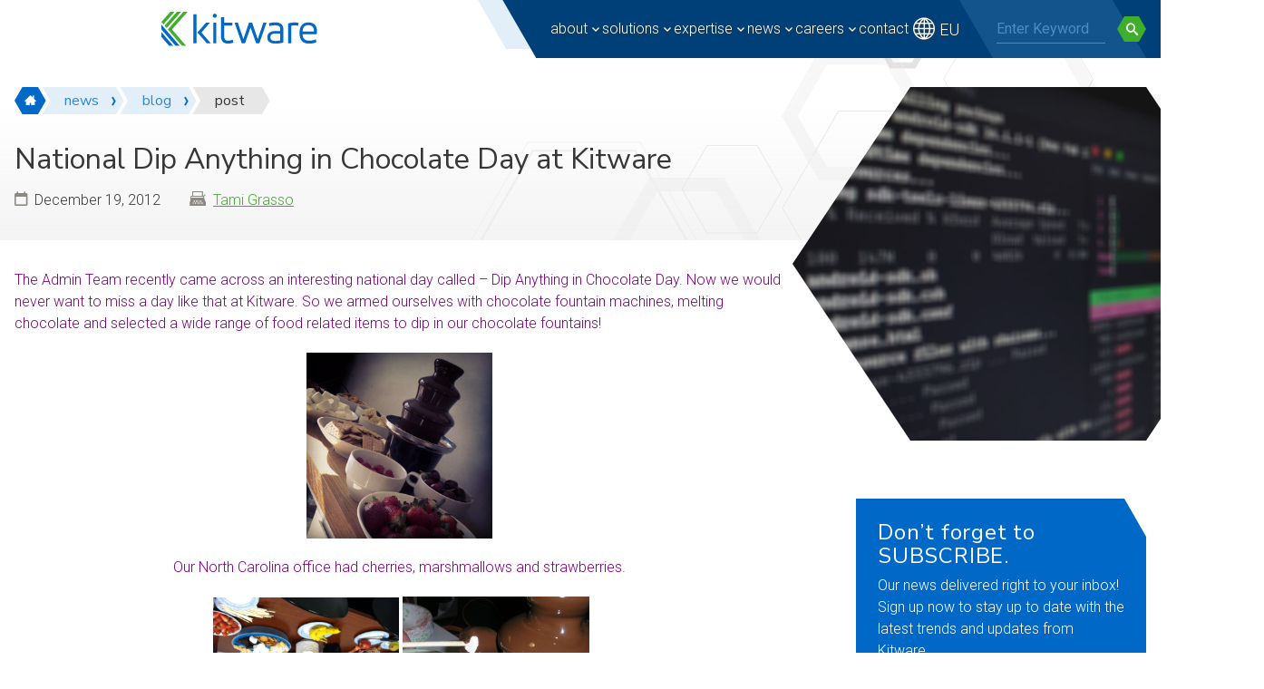

--- FILE ---
content_type: text/html; charset=UTF-8
request_url: https://www.kitware.com/national-dip-anything-in-chocolate-day-at-kitware/
body_size: 17128
content:
<!doctype html>
<html lang="en-US">
<head>
	<meta charset="UTF-8">
	<meta name="viewport" content="width=device-width, initial-scale=1" />
		<style>img:is([sizes="auto" i], [sizes^="auto," i]) { contain-intrinsic-size: 3000px 1500px }</style>
	<link rel='dns-prefetch' href='//stats.wp.com' />
<link rel='dns-prefetch' href='//jetpack.wordpress.com' />
<link rel='dns-prefetch' href='//s0.wp.com' />
<link rel='dns-prefetch' href='//public-api.wordpress.com' />
<link rel='dns-prefetch' href='//0.gravatar.com' />
<link rel='dns-prefetch' href='//1.gravatar.com' />
<link rel='dns-prefetch' href='//2.gravatar.com' />

<link rel='stylesheet' id='wp-block-library-css' href='https://www.kitware.com/main/wp-includes/css/dist/block-library/style.min.css?ver=6.8.3' type='text/css' media='all' />
<style id='co-authors-plus-coauthors-style-inline-css' type='text/css'>
.wp-block-co-authors-plus-coauthors.is-layout-flow [class*=wp-block-co-authors-plus]{display:inline}

</style>
<style id='co-authors-plus-avatar-style-inline-css' type='text/css'>
.wp-block-co-authors-plus-avatar :where(img){height:auto;max-width:100%;vertical-align:bottom}.wp-block-co-authors-plus-coauthors.is-layout-flow .wp-block-co-authors-plus-avatar :where(img){vertical-align:middle}.wp-block-co-authors-plus-avatar:is(.alignleft,.alignright){display:table}.wp-block-co-authors-plus-avatar.aligncenter{display:table;margin-inline:auto}

</style>
<style id='co-authors-plus-image-style-inline-css' type='text/css'>
.wp-block-co-authors-plus-image{margin-bottom:0}.wp-block-co-authors-plus-image :where(img){height:auto;max-width:100%;vertical-align:bottom}.wp-block-co-authors-plus-coauthors.is-layout-flow .wp-block-co-authors-plus-image :where(img){vertical-align:middle}.wp-block-co-authors-plus-image:is(.alignfull,.alignwide) :where(img){width:100%}.wp-block-co-authors-plus-image:is(.alignleft,.alignright){display:table}.wp-block-co-authors-plus-image.aligncenter{display:table;margin-inline:auto}

</style>
<link rel='stylesheet' id='wp-components-css' href='https://www.kitware.com/main/wp-includes/css/dist/components/style.min.css?ver=6.8.3' type='text/css' media='all' />
<link rel='stylesheet' id='wp-preferences-css' href='https://www.kitware.com/main/wp-includes/css/dist/preferences/style.min.css?ver=6.8.3' type='text/css' media='all' />
<link rel='stylesheet' id='wp-block-editor-css' href='https://www.kitware.com/main/wp-includes/css/dist/block-editor/style.min.css?ver=6.8.3' type='text/css' media='all' />
<link rel='stylesheet' id='popup-maker-block-library-style-css' href='https://www.kitware.com/main/wp-content/plugins/popup-maker/dist/packages/block-library-style.css?ver=dbea705cfafe089d65f1' type='text/css' media='all' />
<link rel='stylesheet' id='mediaelement-css' href='https://www.kitware.com/main/wp-includes/js/mediaelement/mediaelementplayer-legacy.min.css?ver=4.2.17' type='text/css' media='all' />
<link rel='stylesheet' id='wp-mediaelement-css' href='https://www.kitware.com/main/wp-includes/js/mediaelement/wp-mediaelement.min.css?ver=6.8.3' type='text/css' media='all' />
<style id='jetpack-sharing-buttons-style-inline-css' type='text/css'>
.jetpack-sharing-buttons__services-list{display:flex;flex-direction:row;flex-wrap:wrap;gap:0;list-style-type:none;margin:5px;padding:0}.jetpack-sharing-buttons__services-list.has-small-icon-size{font-size:12px}.jetpack-sharing-buttons__services-list.has-normal-icon-size{font-size:16px}.jetpack-sharing-buttons__services-list.has-large-icon-size{font-size:24px}.jetpack-sharing-buttons__services-list.has-huge-icon-size{font-size:36px}@media print{.jetpack-sharing-buttons__services-list{display:none!important}}.editor-styles-wrapper .wp-block-jetpack-sharing-buttons{gap:0;padding-inline-start:0}ul.jetpack-sharing-buttons__services-list.has-background{padding:1.25em 2.375em}
</style>
<link rel='stylesheet' id='kwp-webinars-css-css' href='https://www.kitware.com/main/wp-content/plugins/kwp-webinars/_resources/css/kwpWebinars.min.css?ver=1.0.0' type='text/css' media='all' />
<link rel='stylesheet' id='stripe-handler-ng-style-css' href='https://www.kitware.com/main/wp-content/plugins/stripe-payments/public/assets/css/public.css?ver=2.0.95' type='text/css' media='all' />
<link rel='stylesheet' id='kitwarean-styles-css' href='https://www.kitware.com/main/wp-content/themes/kitwarean/assets/css/styles.min.css?ver=2.26.0' type='text/css' media='all' />
<link rel='stylesheet' id='evcal_cal_default-css' href='//www.kitware.com/main/wp-content/plugins/eventON/assets/css/eventon_styles.css?ver=4.9.9' type='text/css' media='all' />
<link rel='stylesheet' id='evo_font_icons-css' href='//www.kitware.com/main/wp-content/plugins/eventON/assets/fonts/all.css?ver=4.9.9' type='text/css' media='all' />
<style id='evo_dynamic_styles-inline-css' type='text/css'>
.eventon_events_list .eventon_list_event .desc_trig, .evopop_top{background-color:#ffffff}.eventon_events_list .eventon_list_event .desc_trig:hover{background-color:#ffffff}.ajde_evcal_calendar .calendar_header p,
		.eventon_events_list .eventon_list_event .evoet_cx span.evoet_dayblock span, 
		.evo_pop_body .evoet_cx span.evoet_dayblock span,
		.ajde_evcal_calendar .evcal_evdata_row .evcal_evdata_cell h3.evo_h3,
		.evo_lightbox_content h3.evo_h3, h2.evo_h2, h3.evo_h3,h4.evo_h4,
		body .ajde_evcal_calendar h4.evo_h4, 
		.evo_content_in h4.evo_h4,
		.evo_metarow_ICS .evcal_evdata_cell p a,
		.eventon_events_list .eventon_list_event .evoet_cx span.evcal_desc2, 
		.eventon_list_event .evoet_cx span.evcal_event_title,
		.evoet_cx span.evcal_desc2,	
		.evo_metarow_ICS .evcal_evdata_cell p a, 
		.evo_metarow_learnMICS .evcal_col50 .evcal_evdata_cell p a,
		.eventon_list_event .evo_metarow_locImg p.evoLOCtxt .evo_loc_text_title,		
		.evo_clik_row .evo_h3,
		.evotax_term_card .evotax_term_details h2, 
		.evotax_term_card h3.evotax_term_subtitle,
		.ajde_evcal_calendar .evo_sort_btn,
		.eventon_main_section  #evcal_cur,	
		.ajde_evcal_calendar .calendar_header p.evo_month_title,		
		.ajde_evcal_calendar .eventon_events_list .evcal_month_line p,
		.eventon_events_list .eventon_list_event .evcal_cblock,			
		.ajde_evcal_calendar .evcal_month_line,
		.eventon_event .event_excerpt_in h3,
		.ajde_evcal_calendar .evo_footer_nav p.evo_month_title,
		.evo_eventon_live_now_section h3,
		.evo_tab_view .evo_tabs p.evo_tab,
		.evo_metarow_virtual .evo_live_now_tag{font-family:Roboto}.ajde_evcal_calendar .eventon_events_list p,	
		.evo_lightbox p,
		.eventon_events_list .eventon_list_event .evoet_cx span, 
		.evo_pop_body .evoet_cx span,	
		.eventon_events_list .eventon_list_event .evoet_cx span.evcal_event_subtitle, 
		.evo_pop_body .evoet_cx span.evcal_event_subtitle,
		.ajde_evcal_calendar .eventon_list_event .event_description .evcal_btn, 
		.evo_pop_body .evcal_btn, .evcal_btn,
		.eventon_events_list .eventon_list_event .cancel_event .evo_event_headers, 
		.evo_pop_body .evo_event_headers.canceled,
		.eventon_events_list .eventon_list_event .evcal_list_a .evo_above_title span,
		.evo_pop_body .evcal_list_a .evo_above_title span,
		.evcal_evdata_row.evcal_event_details .evcal_evdata_cell p,
		#evcal_list .eventon_list_event .evoInput, .evo_pop_body .evoInput,
		.evcal_evdata_row .evcal_evdata_cell p, 
		#evcal_list .eventon_list_event p.no_events,
		.ajde_evcal_calendar .eventon_events_list .eventon_desc_in ul,
		.evoGuideCall em,
		.evo_cal_above span,
		.ajde_evcal_calendar .calendar_header .evo_j_dates .legend,
		.eventon_sort_line p, .eventon_filter_line p,
		.evcal_evdata_row{font-family:Roboto}.ajde_evcal_calendar .evo_sort_btn, .eventon_sf_field p, .evo_srt_sel p.fa{color:#B8B8B8}.ajde_evcal_calendar .evo_sort_btn:hover{color:#d8d8d8}#evcal_list .eventon_list_event .evoet_cx em, .evo_lightboxes .evoet_cx em{color:#8c8c8c}#evcal_list .eventon_list_event .evoet_cx em a{color:#c7d7dd}
				#evcal_list .eventon_list_event .event_description .evcal_btn, 
				#evcal_list .eventon_list_event .event_description .evcal_btn p, 
				body .evo_lightboxes .evo_lightbox_body.evo_pop_body .evcal_btn,
				.ajde_evcal_calendar .eventon_list_event .event_description .evcal_btn, 
				.evo_lightbox .evcal_btn, body .evcal_btn,
				.evo_lightbox.eventon_events_list .eventon_list_event a.evcal_btn,
				.evcal_btn{color:#ffffff;background:#237ebd;}#evcal_list .eventon_list_event .event_description .evcal_btn:hover, 
				body .evo_lightboxes .evo_lightbox_body.evo_pop_body .evcal_btn:hover,
				.ajde_evcal_calendar .eventon_list_event .event_description .evcal_btn:hover, 
				.evo_pop_body .evcal_btn:hover, .evcal_btn:hover,.evcal_evdata_row.evo_clik_row:hover{color:#ffffff;background:#237ebd;}.evcal_evdata_row.evo_clik_row:hover &gt; *, .evcal_evdata_row.evo_clik_row:hover i{color:#ffffff}.eventon_list_event .evo_btn_secondary, 
				.ajde_evcal_calendar .eventon_list_event .event_description .evcal_btn.evo_btn_secondary,
				.evo_lightbox .evcal_btn.evo_btn_secondary, 
				body .evcal_btn.evo_btn_secondary,
				#evcal_list .eventon_list_event .event_description .evcal_btn.evo_btn_secondary,
				.evcal_btn.evo_btn_secondary,
				.evo_btn_secondary{color:#ffffff;background:#d2d2d2;}.eventon_list_event .evo_btn_secondary:hover, 
				.ajde_evcal_calendar .eventon_list_event .event_description .evcal_btn.evo_btn_secondary:hover,
				.evo_lightbox .evcal_btn.evo_btn_secondary:hover, 
				body .evcal_btn.evo_btn_secondary:hover,
				#evcal_list .eventon_list_event .event_description .evcal_btn.evo_btn_secondary:hover,
				.eventon_list_event .evo_btn_secondary:hover, 
				.evcal_btn.evo_btn_secondary:hover,
				.evo_btn_secondary:hover{color:#ffffff;background:#bebebe;}.evocard_row .evcal_evdata_icons i, .evocard_row .evcal_evdata_custometa_icons i{color:#62a5db;font-size:18px;}.evcal_evdata_row .evcal_evdata_cell h3, .evo_clik_row .evo_h3{font-size:18px}#evcal_list .eventon_list_event .evcal_cblock, .evo_lightboxes .evo_pop_body .evcal_cblock{color:#0067c7}.evcal_evdata_row .evcal_evdata_cell h2, .evcal_evdata_row .evcal_evdata_cell h3, .evorow .evo_clik_row h3, 
			.evcal_evdata_row .evcal_evdata_cell h3 a{color:#6B6B6B}#evcal_list .eventon_list_event .evcal_eventcard p, 
				.ajde_evcal_calendar .eventon_events_list .eventon_desc_in ul,
				.evo_lightboxes .evo_pop_body .evcal_evdata_row .evcal_evdata_cell p,
				.evo_lightboxes .evcal_evdata_cell p a{color:#656565}.ajde_evcal_calendar #evcal_head.calendar_header #evcal_cur, .ajde_evcal_calendar .evcal_month_line p, .ajde_evcal_calendar .evo_footer_nav p.evo_month_title{color:#0067c7}.eventon_events_list .eventon_list_event .event_description, .evo_lightbox.eventcard .evo_lightbox_body{background-color:#f5f5f5}.evocard_box{background-color:#f3f3f3}.evcal_event_details .evcal_evdata_cell.shorter_desc .eventon_desc_in:after{background:linear-gradient(to top,	#f3f3f3 20%, #f3f3f300 80%)}.event_description .bordb, #evcal_list .bordb, .eventon_events_list .eventon_list_event .event_description, .bordr, #evcal_list,
					#evcal_list p.desc_trig_outter, 
					.evopop_top,
					.evo_pop_body .bordb{border-color:#cdcdcd}.eventon_events_list .eventon_list_event .evcal_list_a.featured_event{background-color:#c7d7dd}.eventon_events_list .eventon_list_event .evcal_list_a.featured_event:hover{background-color:#c7d7dd}.eventon_events_list .eventon_list_event .evoet_cx span.evo_above_title span.featured, .evo_pop_body .evoet_cx span.evo_above_title span.featured{color:#8c8c8c;background-color:#c7d7dd;}.evcal_desc3 .evo_ep_bar b, .evcal_desc3 .evo_ep_bar b:before{background-color:#f79191}.evcal_desc3 .evo_ep_bar.evo_completed b{background-color:#9a9a9a}.ajde_evcal_calendar.color #evcal_list .eventon_list_event .evcal_cblock, .ajde_evcal_calendar.color #evcal_list .eventon_list_event .evoet_cx span.evcal_event_title, 
				.ajde_evcal_calendar.color #evcal_list .eventon_list_event .evoet_cx span.evcal_event_subtitle, 
				.ajde_evcal_calendar.color #evcal_list .eventon_list_event .evoet_cx em, 
				.ajde_evcal_calendar.color #evcal_list .eventon_list_event .eventon_list_event .evoet_cx .evcal_desc_info, 
				.ajde_evcal_calendar.color .eventon_events_list .eventon_list_event .evcal_cblock em.evo_day, 
				.ajde_evcal_calendar.color .evoet_cx .evo_below_title .status_reason, 
				.ajde_evcal_calendar.color .evoet_cx .evo_tz_time .evo_tz, 
				.ajde_evcal_calendar.color .evoet_cx .evo_mytime.tzo_trig i, 
				.ajde_evcal_calendar.color .evoet_cx .evo_mytime.tzo_trig b, 
				.ajde_evcal_calendar.color .evoet_cx .evcal_desc3 em i, 
				.ajde_evcal_calendar.color .evoet_cx .evcal_desc3 .evo_ep_pre, 
				.ajde_evcal_calendar.color .evoet_cx .evcal_desc3 .evo_ep_time, 
				.ajde_evcal_calendar.color .evoet_cx .evo_mytime.tzo_trig:hover i, 
				.ajde_evcal_calendar.color .evoet_cx .evo_mytime.tzo_trig:hover b, 
				.evo_lightboxes .color.eventon_list_event .evoet_cx .evo_below_title .status_reason, 
				.evo_lightboxes .color.eventon_list_event .evcal_cblock, 
				.evo_lightboxes .color.eventon_list_event .evoet_cx span.evcal_event_title,
				 .evo_lightboxes .color.eventon_list_event .evoet_cx span.evcal_event_subtitle, 
				 .evo_lightboxes .color.eventon_list_event .evoet_cx em, 
				 .evo_lightboxes .color.eventon_list_event .evoet_cx .evcal_desc_info, 
				 .evo_lightboxes .color.eventon_list_event .evcal_cblock em.evo_day, 
				 .evo_lightboxes .color.eventon_list_event .evoet_cx .evo_tz_time &gt; *,
				  .evo_lightboxes .color.eventon_list_event .evoet_cx .evo_mytime.tzo_trig i,
				  .evo_lightboxes .color.eventon_list_event .evoet_cx .evo_mytime.tzo_trig b,
				  .ajde_evcal_calendar.color #evcal_list.eventon_events_list .eventon_list_event p .evoet_cx span.evcal_event_title{color:#ffffff}.event_description .evcal_close{background-color:#eaeaea}.event_description .evcal_close:hover{background-color:#c7c7c7}.evo_lightboxes .evopopclose, .evo_lightboxes .evolbclose{background-color:#000000}.evo_lightboxes .evopopclose:hover, .evo_lightboxes .evolbclose:hover{background-color:#cfcfcf}.evo_lightboxes .evolbclose:before, .evo_lightboxes .evolbclose:after{background-color:#666666}.evo_lightboxes .evolbclose:hover:before, .evo_lightboxes .evolbclose:hover:after{background-color:#666666}#evcal_list .evorow.getdirections, .evo_pop_body .evorow.getdirections{background-color:#ffffff}#evcal_list .evorow.getdirections .evoInput, .evo_pop_body .evorow.getdirections .evoInput{color:#888888}.ajde_evcal_calendar #evcal_list.eventon_events_list .eventon_list_event p .evoet_cx span.evcal_event_title{color:#6B6B6B}.eventon_events_list .eventon_list_event .evoet_cx span.evcal_event_subtitle, 
				.evo_lightboxes .evo_pop_body .evoet_cx span.evcal_event_subtitle{color:#6B6B6B}.fp_popup_option i{color:#999;font-size:22px;}.evo_cal_above span{color:#373735;background-color:#e7e7e7;}.evo_cal_above span:hover{color:#e7e7e7;background-color:#373735;}.evo_cal_above span.evo-gototoday-btn{color:#373735;background-color:#e7e7e7;}.evo_cal_above span.evo-gototoday-btn:hover{color:#e7e7e7;background-color:#373735;}.ajde_evcal_calendar .calendar_header .evo_j_dates .legend a{color:#373735;background-color:#e7e7e7;}.ajde_evcal_calendar .calendar_header .evo_j_dates .legend a:hover{color:#e7e7e7;background-color:#373735;}.ajde_evcal_calendar .calendar_header .evo_j_dates .legend a.current{color:#ffffff;background-color:#CFCFCF;}.ajde_evcal_calendar .calendar_header .evo_j_dates .legend a.set{color:#ffffff;background-color:#0067c7;}.ajde_evcal_calendar .calendar_header .evcal_arrows, .evo_footer_nav .evcal_arrows{border-color:#98c3e9;background-color:#ffffff;}.ajde_evcal_calendar .calendar_header .evcal_arrows:hover, .evo_footer_nav .evcal_arrows:hover{border-color:#0067c7;background-color:#ffffff;}.ajde_evcal_calendar .calendar_header .evcal_arrows:before,
	.evo_footer_nav .evcal_arrows:before{border-color:#98c3e9}.ajde_evcal_calendar .calendar_header .evcal_arrows.evcal_btn_next:hover:before,
.ajde_evcal_calendar .calendar_header .evcal_arrows.evcal_btn_prev:hover:before,
	.evo_footer_nav .evcal_arrows.evcal_btn_prev:hover:before,
	.evo_footer_nav .evcal_arrows.evcal_btn_next:hover:before{border-color:#0067c7}.eventon_events_list .eventon_list_event .evoet_cx span.evo_above_title span, .evo_pop_body .evoet_cx span.evo_above_title span{color:#ffffff;background-color:#F79191;}.eventon_events_list .eventon_list_event .evoet_cx span.evo_above_title span.canceled, .evo_pop_body .evoet_cx span.evo_above_title span.canceled{color:#ffffff;background-color:#F79191;}.eventon_events_list .eventon_list_event .evoet_cx span.evo_above_title span.postponed, .evo_pop_body .evoet_cx span.evo_above_title span.postponed{color:#ffffff;background-color:#e3784b;}.eventon_events_list .eventon_list_event .evoet_cx span.evo_above_title span.movedonline, .evo_pop_body .evoet_cx span.evo_above_title span.movedonline{color:#ffffff;background-color:#6edccd;}.eventon_events_list .eventon_list_event .evoet_cx span.evo_above_title span.rescheduled, .evo_pop_body .evoet_cx span.evo_above_title span.rescheduled{color:#ffffff;background-color:#67ef78;}.ajde_evcal_calendar #evcal_list.eventon_events_list .eventon_list_event .cancel_event.evcal_list_a, .evo_lightbox_body.eventon_list_event.cancel_event .evopop_top{background-color:#b0b0b0}.eventon_events_list .eventon_list_event .cancel_event.evcal_list_a:before{color:#333333}#eventon_loadbar{background-color:#efefef}#eventon_loadbar:before{background-color:#f5b87a}.evoet_cx .evcal_desc3 em.evocmd_button, #evcal_list .evoet_cx .evcal_desc3 em.evocmd_button{color:#ffffff;background-color:#237dbd;}.evo_repeat_series_dates span{color:#656565;background-color:#dedede;}.evo_metarow_socialmedia a.evo_ss:hover{background-color:#9e9e9e;}.evo_metarow_socialmedia a.evo_ss i{color:#888686;}.evo_metarow_socialmedia a.evo_ss:hover i{color:#ffffff;}.evo_metarow_socialmedia .evo_sm{border-color:#cdcdcd}.eventon_events_list .evoShow_more_events span{background-color:#b4b4b4;color:#ffffff;}.evo_card_health_boxes .evo_health_b{background-color:#ececec;color:#8d8d8d;}.evo_card_health_boxes .evo_health_b svg, .evo_card_health_boxes .evo_health_b i.fa{fill:#8d8d8d;color:#8d8d8d;}.evo_health_b.ehb_other{border-color:#e8e8e8}.eventon_list_event .evoet_cx em.evo_mytime.tzo_trig i
				{color:#2eb4dc}.eventon_list_event .evoet_cx em.evo_mytime,
				.eventon_list_event .evoet_cx em.evo_mytime.tzo_trig:hover,
				.eventon_list_event .evoet_cx em.evo_mytime,
				.eventon_list_event .evcal_evdata_cell .evo_mytime,
				.eventon_list_event .evcal_evdata_cell .evo_mytime.tzo_trig{background-color:#2eb4dc}.eventon_list_event .evoet_cx em.evo_mytime &gt;*, 
				.eventon_list_event .evcal_evdata_cell .evo_mytime &gt;*,
				.eventon_list_event .evoet_cx em.evo_mytime.tzo_trig:hover &gt;*{color:#ffffff}.eventon_events_list .evose_repeat_header span.title{background-color:#fed584;color:#202124;}.eventon_events_list .evose_repeat_header .ri_nav a, 
				.eventon_events_list .evose_repeat_header .ri_nav a:visited, 
				.eventon_events_list .evose_repeat_header .ri_nav a:hover{color:#656565}.eventon_events_list .evose_repeat_header .ri_nav b{border-color:#808080}body .EVOSR_section a.evo_do_search, body a.evosr_search_btn, .evo_search_bar_in a.evosr_search_btn{color:#3d3d3d}body .EVOSR_section a.evo_do_search:hover, body a.evosr_search_btn:hover, .evo_search_bar_in a.evosr_search_btn:hover{color:#bbbbbb}.EVOSR_section input, .evo_search_bar input{border-color:#EDEDED;background-color:#F2F2F2;}.evosr_blur{background-color:#f9d789;color:#14141E;}.evosr_blur{background-color:#e6e6e6;color:#ffffff;}.evo_search_results_count span{background-color:#d2d2d2;color:#ffffff;}.EVOSR_section input:hover, .evo_search_bar input:hover{color:#c5c5c5}.evo_search_results_count{color:#14141E}.evo_eventon_live_now_section h3{color:#8e8e8e}.evo_eventon_live_now_section .evo_eventon_now_next{background-color:#ececec}.evo_eventon_live_now_section .evo_eventon_now_next h3{color:#8e8e8e}.evo_eventon_live_now_section .evo_eventon_now_next h3 .evo_countdowner{background-color:#a5a5a5;color:#ffffff;}.evo_eventon_live_now_section p.evo_eventon_no_events_now{background-color:#d6f5d2;color:#888888;}.ajde_evcal_calendar.esty_1 #evcal_list .eventon_list_event.no_events p.no_events,   .ajde_evcal_calendar.esty_2 #evcal_list .eventon_list_event.no_events p.no_events, .ajde_evcal_calendar.esty_3 #evcal_list .eventon_list_event.no_events p.no_events{background-color:#ffffff}.ajde_evcal_calendar.esty_1 #evcal_list .eventon_list_event.no_events p.no_events, .ajde_evcal_calendar.esty_2 #evcal_list .eventon_list_event.no_events p.no_events,.ajde_evcal_calendar.esty_3 #evcal_list .eventon_list_event.no_events p.no_events, .ajde_evcal_calendar.esty_1 #evcal_list .eventon_list_event.no_events p.no_events a, .ajde_evcal_calendar.esty_2 #evcal_list .eventon_list_event.no_events p.no_events a, .ajde_evcal_calendar.esty_3 #evcal_list .eventon_list_event.no_events p.no_events a{color:#202124}.ajde_evcal_calendar.esty_0 #evcal_list .eventon_list_event.no_events p.no_events,   .ajde_evcal_calendar.esty_4 #evcal_list .eventon_list_event.no_events p.no_events{background-color:#ffffff}.ajde_evcal_calendar.esty_0 #evcal_list .eventon_list_event.no_events p.no_events, .ajde_evcal_calendar.esty_4 #evcal_list .eventon_list_event.no_events p.no_events,.ajde_evcal_calendar.esty_0 #evcal_list .eventon_list_event.no_events p.no_events a,.ajde_evcal_calendar.esty_4 #evcal_list .eventon_list_event.no_events p.no_events a{color:#202124}.eventon_full_description .eventon_desc_in a { color:  #3EAE2B; }
.evo_cal_above span {  opacity: 0.8; }
.evo_page_body { padding-top: 96px; max-width: 82rem; }
.evo_day_in &gt; .55348 { display: none; }
.evcal_evdata_row .evcal_evdata_cell h2 { text-transform: none; font-size: 1.75rem; font-weight: 400; line-height: 1; }
.evcal_evdata_row .evcal_evdata_cell h3 { text-transform: none; font-size: clamp(1.25rem, 2vw, 1.5rem); font-weight: 700; line-height: 1.1; margin: .5rem 0 1.25rem 0; letter-spacing: .05rem; padding: 0; }
.eventon_events_list .eventon_list_event .desc_trig, .evopop_top{background-color:#ffffff}.eventon_events_list .eventon_list_event .desc_trig:hover{background-color:#ffffff}.ajde_evcal_calendar .calendar_header p,
		.eventon_events_list .eventon_list_event .evoet_cx span.evoet_dayblock span, 
		.evo_pop_body .evoet_cx span.evoet_dayblock span,
		.ajde_evcal_calendar .evcal_evdata_row .evcal_evdata_cell h3.evo_h3,
		.evo_lightbox_content h3.evo_h3, h2.evo_h2, h3.evo_h3,h4.evo_h4,
		body .ajde_evcal_calendar h4.evo_h4, 
		.evo_content_in h4.evo_h4,
		.evo_metarow_ICS .evcal_evdata_cell p a,
		.eventon_events_list .eventon_list_event .evoet_cx span.evcal_desc2, 
		.eventon_list_event .evoet_cx span.evcal_event_title,
		.evoet_cx span.evcal_desc2,	
		.evo_metarow_ICS .evcal_evdata_cell p a, 
		.evo_metarow_learnMICS .evcal_col50 .evcal_evdata_cell p a,
		.eventon_list_event .evo_metarow_locImg p.evoLOCtxt .evo_loc_text_title,		
		.evo_clik_row .evo_h3,
		.evotax_term_card .evotax_term_details h2, 
		.evotax_term_card h3.evotax_term_subtitle,
		.ajde_evcal_calendar .evo_sort_btn,
		.eventon_main_section  #evcal_cur,	
		.ajde_evcal_calendar .calendar_header p.evo_month_title,		
		.ajde_evcal_calendar .eventon_events_list .evcal_month_line p,
		.eventon_events_list .eventon_list_event .evcal_cblock,			
		.ajde_evcal_calendar .evcal_month_line,
		.eventon_event .event_excerpt_in h3,
		.ajde_evcal_calendar .evo_footer_nav p.evo_month_title,
		.evo_eventon_live_now_section h3,
		.evo_tab_view .evo_tabs p.evo_tab,
		.evo_metarow_virtual .evo_live_now_tag{font-family:Roboto}.ajde_evcal_calendar .eventon_events_list p,	
		.evo_lightbox p,
		.eventon_events_list .eventon_list_event .evoet_cx span, 
		.evo_pop_body .evoet_cx span,	
		.eventon_events_list .eventon_list_event .evoet_cx span.evcal_event_subtitle, 
		.evo_pop_body .evoet_cx span.evcal_event_subtitle,
		.ajde_evcal_calendar .eventon_list_event .event_description .evcal_btn, 
		.evo_pop_body .evcal_btn, .evcal_btn,
		.eventon_events_list .eventon_list_event .cancel_event .evo_event_headers, 
		.evo_pop_body .evo_event_headers.canceled,
		.eventon_events_list .eventon_list_event .evcal_list_a .evo_above_title span,
		.evo_pop_body .evcal_list_a .evo_above_title span,
		.evcal_evdata_row.evcal_event_details .evcal_evdata_cell p,
		#evcal_list .eventon_list_event .evoInput, .evo_pop_body .evoInput,
		.evcal_evdata_row .evcal_evdata_cell p, 
		#evcal_list .eventon_list_event p.no_events,
		.ajde_evcal_calendar .eventon_events_list .eventon_desc_in ul,
		.evoGuideCall em,
		.evo_cal_above span,
		.ajde_evcal_calendar .calendar_header .evo_j_dates .legend,
		.eventon_sort_line p, .eventon_filter_line p,
		.evcal_evdata_row{font-family:Roboto}.ajde_evcal_calendar .evo_sort_btn, .eventon_sf_field p, .evo_srt_sel p.fa{color:#B8B8B8}.ajde_evcal_calendar .evo_sort_btn:hover{color:#d8d8d8}#evcal_list .eventon_list_event .evoet_cx em, .evo_lightboxes .evoet_cx em{color:#8c8c8c}#evcal_list .eventon_list_event .evoet_cx em a{color:#c7d7dd}
				#evcal_list .eventon_list_event .event_description .evcal_btn, 
				#evcal_list .eventon_list_event .event_description .evcal_btn p, 
				body .evo_lightboxes .evo_lightbox_body.evo_pop_body .evcal_btn,
				.ajde_evcal_calendar .eventon_list_event .event_description .evcal_btn, 
				.evo_lightbox .evcal_btn, body .evcal_btn,
				.evo_lightbox.eventon_events_list .eventon_list_event a.evcal_btn,
				.evcal_btn{color:#ffffff;background:#237ebd;}#evcal_list .eventon_list_event .event_description .evcal_btn:hover, 
				body .evo_lightboxes .evo_lightbox_body.evo_pop_body .evcal_btn:hover,
				.ajde_evcal_calendar .eventon_list_event .event_description .evcal_btn:hover, 
				.evo_pop_body .evcal_btn:hover, .evcal_btn:hover,.evcal_evdata_row.evo_clik_row:hover{color:#ffffff;background:#237ebd;}.evcal_evdata_row.evo_clik_row:hover &gt; *, .evcal_evdata_row.evo_clik_row:hover i{color:#ffffff}.eventon_list_event .evo_btn_secondary, 
				.ajde_evcal_calendar .eventon_list_event .event_description .evcal_btn.evo_btn_secondary,
				.evo_lightbox .evcal_btn.evo_btn_secondary, 
				body .evcal_btn.evo_btn_secondary,
				#evcal_list .eventon_list_event .event_description .evcal_btn.evo_btn_secondary,
				.evcal_btn.evo_btn_secondary,
				.evo_btn_secondary{color:#ffffff;background:#d2d2d2;}.eventon_list_event .evo_btn_secondary:hover, 
				.ajde_evcal_calendar .eventon_list_event .event_description .evcal_btn.evo_btn_secondary:hover,
				.evo_lightbox .evcal_btn.evo_btn_secondary:hover, 
				body .evcal_btn.evo_btn_secondary:hover,
				#evcal_list .eventon_list_event .event_description .evcal_btn.evo_btn_secondary:hover,
				.eventon_list_event .evo_btn_secondary:hover, 
				.evcal_btn.evo_btn_secondary:hover,
				.evo_btn_secondary:hover{color:#ffffff;background:#bebebe;}.evocard_row .evcal_evdata_icons i, .evocard_row .evcal_evdata_custometa_icons i{color:#62a5db;font-size:18px;}.evcal_evdata_row .evcal_evdata_cell h3, .evo_clik_row .evo_h3{font-size:18px}#evcal_list .eventon_list_event .evcal_cblock, .evo_lightboxes .evo_pop_body .evcal_cblock{color:#0067c7}.evcal_evdata_row .evcal_evdata_cell h2, .evcal_evdata_row .evcal_evdata_cell h3, .evorow .evo_clik_row h3, 
			.evcal_evdata_row .evcal_evdata_cell h3 a{color:#6B6B6B}#evcal_list .eventon_list_event .evcal_eventcard p, 
				.ajde_evcal_calendar .eventon_events_list .eventon_desc_in ul,
				.evo_lightboxes .evo_pop_body .evcal_evdata_row .evcal_evdata_cell p,
				.evo_lightboxes .evcal_evdata_cell p a{color:#656565}.ajde_evcal_calendar #evcal_head.calendar_header #evcal_cur, .ajde_evcal_calendar .evcal_month_line p, .ajde_evcal_calendar .evo_footer_nav p.evo_month_title{color:#0067c7}.eventon_events_list .eventon_list_event .event_description, .evo_lightbox.eventcard .evo_lightbox_body{background-color:#f5f5f5}.evocard_box{background-color:#f3f3f3}.evcal_event_details .evcal_evdata_cell.shorter_desc .eventon_desc_in:after{background:linear-gradient(to top,	#f3f3f3 20%, #f3f3f300 80%)}.event_description .bordb, #evcal_list .bordb, .eventon_events_list .eventon_list_event .event_description, .bordr, #evcal_list,
					#evcal_list p.desc_trig_outter, 
					.evopop_top,
					.evo_pop_body .bordb{border-color:#cdcdcd}.eventon_events_list .eventon_list_event .evcal_list_a.featured_event{background-color:#c7d7dd}.eventon_events_list .eventon_list_event .evcal_list_a.featured_event:hover{background-color:#c7d7dd}.eventon_events_list .eventon_list_event .evoet_cx span.evo_above_title span.featured, .evo_pop_body .evoet_cx span.evo_above_title span.featured{color:#8c8c8c;background-color:#c7d7dd;}.evcal_desc3 .evo_ep_bar b, .evcal_desc3 .evo_ep_bar b:before{background-color:#f79191}.evcal_desc3 .evo_ep_bar.evo_completed b{background-color:#9a9a9a}.ajde_evcal_calendar.color #evcal_list .eventon_list_event .evcal_cblock, .ajde_evcal_calendar.color #evcal_list .eventon_list_event .evoet_cx span.evcal_event_title, 
				.ajde_evcal_calendar.color #evcal_list .eventon_list_event .evoet_cx span.evcal_event_subtitle, 
				.ajde_evcal_calendar.color #evcal_list .eventon_list_event .evoet_cx em, 
				.ajde_evcal_calendar.color #evcal_list .eventon_list_event .eventon_list_event .evoet_cx .evcal_desc_info, 
				.ajde_evcal_calendar.color .eventon_events_list .eventon_list_event .evcal_cblock em.evo_day, 
				.ajde_evcal_calendar.color .evoet_cx .evo_below_title .status_reason, 
				.ajde_evcal_calendar.color .evoet_cx .evo_tz_time .evo_tz, 
				.ajde_evcal_calendar.color .evoet_cx .evo_mytime.tzo_trig i, 
				.ajde_evcal_calendar.color .evoet_cx .evo_mytime.tzo_trig b, 
				.ajde_evcal_calendar.color .evoet_cx .evcal_desc3 em i, 
				.ajde_evcal_calendar.color .evoet_cx .evcal_desc3 .evo_ep_pre, 
				.ajde_evcal_calendar.color .evoet_cx .evcal_desc3 .evo_ep_time, 
				.ajde_evcal_calendar.color .evoet_cx .evo_mytime.tzo_trig:hover i, 
				.ajde_evcal_calendar.color .evoet_cx .evo_mytime.tzo_trig:hover b, 
				.evo_lightboxes .color.eventon_list_event .evoet_cx .evo_below_title .status_reason, 
				.evo_lightboxes .color.eventon_list_event .evcal_cblock, 
				.evo_lightboxes .color.eventon_list_event .evoet_cx span.evcal_event_title,
				 .evo_lightboxes .color.eventon_list_event .evoet_cx span.evcal_event_subtitle, 
				 .evo_lightboxes .color.eventon_list_event .evoet_cx em, 
				 .evo_lightboxes .color.eventon_list_event .evoet_cx .evcal_desc_info, 
				 .evo_lightboxes .color.eventon_list_event .evcal_cblock em.evo_day, 
				 .evo_lightboxes .color.eventon_list_event .evoet_cx .evo_tz_time &gt; *,
				  .evo_lightboxes .color.eventon_list_event .evoet_cx .evo_mytime.tzo_trig i,
				  .evo_lightboxes .color.eventon_list_event .evoet_cx .evo_mytime.tzo_trig b,
				  .ajde_evcal_calendar.color #evcal_list.eventon_events_list .eventon_list_event p .evoet_cx span.evcal_event_title{color:#ffffff}.event_description .evcal_close{background-color:#eaeaea}.event_description .evcal_close:hover{background-color:#c7c7c7}.evo_lightboxes .evopopclose, .evo_lightboxes .evolbclose{background-color:#000000}.evo_lightboxes .evopopclose:hover, .evo_lightboxes .evolbclose:hover{background-color:#cfcfcf}.evo_lightboxes .evolbclose:before, .evo_lightboxes .evolbclose:after{background-color:#666666}.evo_lightboxes .evolbclose:hover:before, .evo_lightboxes .evolbclose:hover:after{background-color:#666666}#evcal_list .evorow.getdirections, .evo_pop_body .evorow.getdirections{background-color:#ffffff}#evcal_list .evorow.getdirections .evoInput, .evo_pop_body .evorow.getdirections .evoInput{color:#888888}.ajde_evcal_calendar #evcal_list.eventon_events_list .eventon_list_event p .evoet_cx span.evcal_event_title{color:#6B6B6B}.eventon_events_list .eventon_list_event .evoet_cx span.evcal_event_subtitle, 
				.evo_lightboxes .evo_pop_body .evoet_cx span.evcal_event_subtitle{color:#6B6B6B}.fp_popup_option i{color:#999;font-size:22px;}.evo_cal_above span{color:#373735;background-color:#e7e7e7;}.evo_cal_above span:hover{color:#e7e7e7;background-color:#373735;}.evo_cal_above span.evo-gototoday-btn{color:#373735;background-color:#e7e7e7;}.evo_cal_above span.evo-gototoday-btn:hover{color:#e7e7e7;background-color:#373735;}.ajde_evcal_calendar .calendar_header .evo_j_dates .legend a{color:#373735;background-color:#e7e7e7;}.ajde_evcal_calendar .calendar_header .evo_j_dates .legend a:hover{color:#e7e7e7;background-color:#373735;}.ajde_evcal_calendar .calendar_header .evo_j_dates .legend a.current{color:#ffffff;background-color:#CFCFCF;}.ajde_evcal_calendar .calendar_header .evo_j_dates .legend a.set{color:#ffffff;background-color:#0067c7;}.ajde_evcal_calendar .calendar_header .evcal_arrows, .evo_footer_nav .evcal_arrows{border-color:#98c3e9;background-color:#ffffff;}.ajde_evcal_calendar .calendar_header .evcal_arrows:hover, .evo_footer_nav .evcal_arrows:hover{border-color:#0067c7;background-color:#ffffff;}.ajde_evcal_calendar .calendar_header .evcal_arrows:before,
	.evo_footer_nav .evcal_arrows:before{border-color:#98c3e9}.ajde_evcal_calendar .calendar_header .evcal_arrows.evcal_btn_next:hover:before,
.ajde_evcal_calendar .calendar_header .evcal_arrows.evcal_btn_prev:hover:before,
	.evo_footer_nav .evcal_arrows.evcal_btn_prev:hover:before,
	.evo_footer_nav .evcal_arrows.evcal_btn_next:hover:before{border-color:#0067c7}.eventon_events_list .eventon_list_event .evoet_cx span.evo_above_title span, .evo_pop_body .evoet_cx span.evo_above_title span{color:#ffffff;background-color:#F79191;}.eventon_events_list .eventon_list_event .evoet_cx span.evo_above_title span.canceled, .evo_pop_body .evoet_cx span.evo_above_title span.canceled{color:#ffffff;background-color:#F79191;}.eventon_events_list .eventon_list_event .evoet_cx span.evo_above_title span.postponed, .evo_pop_body .evoet_cx span.evo_above_title span.postponed{color:#ffffff;background-color:#e3784b;}.eventon_events_list .eventon_list_event .evoet_cx span.evo_above_title span.movedonline, .evo_pop_body .evoet_cx span.evo_above_title span.movedonline{color:#ffffff;background-color:#6edccd;}.eventon_events_list .eventon_list_event .evoet_cx span.evo_above_title span.rescheduled, .evo_pop_body .evoet_cx span.evo_above_title span.rescheduled{color:#ffffff;background-color:#67ef78;}.ajde_evcal_calendar #evcal_list.eventon_events_list .eventon_list_event .cancel_event.evcal_list_a, .evo_lightbox_body.eventon_list_event.cancel_event .evopop_top{background-color:#b0b0b0}.eventon_events_list .eventon_list_event .cancel_event.evcal_list_a:before{color:#333333}#eventon_loadbar{background-color:#efefef}#eventon_loadbar:before{background-color:#f5b87a}.evoet_cx .evcal_desc3 em.evocmd_button, #evcal_list .evoet_cx .evcal_desc3 em.evocmd_button{color:#ffffff;background-color:#237dbd;}.evo_repeat_series_dates span{color:#656565;background-color:#dedede;}.evo_metarow_socialmedia a.evo_ss:hover{background-color:#9e9e9e;}.evo_metarow_socialmedia a.evo_ss i{color:#888686;}.evo_metarow_socialmedia a.evo_ss:hover i{color:#ffffff;}.evo_metarow_socialmedia .evo_sm{border-color:#cdcdcd}.eventon_events_list .evoShow_more_events span{background-color:#b4b4b4;color:#ffffff;}.evo_card_health_boxes .evo_health_b{background-color:#ececec;color:#8d8d8d;}.evo_card_health_boxes .evo_health_b svg, .evo_card_health_boxes .evo_health_b i.fa{fill:#8d8d8d;color:#8d8d8d;}.evo_health_b.ehb_other{border-color:#e8e8e8}.eventon_list_event .evoet_cx em.evo_mytime.tzo_trig i
				{color:#2eb4dc}.eventon_list_event .evoet_cx em.evo_mytime,
				.eventon_list_event .evoet_cx em.evo_mytime.tzo_trig:hover,
				.eventon_list_event .evoet_cx em.evo_mytime,
				.eventon_list_event .evcal_evdata_cell .evo_mytime,
				.eventon_list_event .evcal_evdata_cell .evo_mytime.tzo_trig{background-color:#2eb4dc}.eventon_list_event .evoet_cx em.evo_mytime &gt;*, 
				.eventon_list_event .evcal_evdata_cell .evo_mytime &gt;*,
				.eventon_list_event .evoet_cx em.evo_mytime.tzo_trig:hover &gt;*{color:#ffffff}.eventon_events_list .evose_repeat_header span.title{background-color:#fed584;color:#202124;}.eventon_events_list .evose_repeat_header .ri_nav a, 
				.eventon_events_list .evose_repeat_header .ri_nav a:visited, 
				.eventon_events_list .evose_repeat_header .ri_nav a:hover{color:#656565}.eventon_events_list .evose_repeat_header .ri_nav b{border-color:#808080}body .EVOSR_section a.evo_do_search, body a.evosr_search_btn, .evo_search_bar_in a.evosr_search_btn{color:#3d3d3d}body .EVOSR_section a.evo_do_search:hover, body a.evosr_search_btn:hover, .evo_search_bar_in a.evosr_search_btn:hover{color:#bbbbbb}.EVOSR_section input, .evo_search_bar input{border-color:#EDEDED;background-color:#F2F2F2;}.evosr_blur{background-color:#f9d789;color:#14141E;}.evosr_blur{background-color:#e6e6e6;color:#ffffff;}.evo_search_results_count span{background-color:#d2d2d2;color:#ffffff;}.EVOSR_section input:hover, .evo_search_bar input:hover{color:#c5c5c5}.evo_search_results_count{color:#14141E}.evo_eventon_live_now_section h3{color:#8e8e8e}.evo_eventon_live_now_section .evo_eventon_now_next{background-color:#ececec}.evo_eventon_live_now_section .evo_eventon_now_next h3{color:#8e8e8e}.evo_eventon_live_now_section .evo_eventon_now_next h3 .evo_countdowner{background-color:#a5a5a5;color:#ffffff;}.evo_eventon_live_now_section p.evo_eventon_no_events_now{background-color:#d6f5d2;color:#888888;}.ajde_evcal_calendar.esty_1 #evcal_list .eventon_list_event.no_events p.no_events,   .ajde_evcal_calendar.esty_2 #evcal_list .eventon_list_event.no_events p.no_events, .ajde_evcal_calendar.esty_3 #evcal_list .eventon_list_event.no_events p.no_events{background-color:#ffffff}.ajde_evcal_calendar.esty_1 #evcal_list .eventon_list_event.no_events p.no_events, .ajde_evcal_calendar.esty_2 #evcal_list .eventon_list_event.no_events p.no_events,.ajde_evcal_calendar.esty_3 #evcal_list .eventon_list_event.no_events p.no_events, .ajde_evcal_calendar.esty_1 #evcal_list .eventon_list_event.no_events p.no_events a, .ajde_evcal_calendar.esty_2 #evcal_list .eventon_list_event.no_events p.no_events a, .ajde_evcal_calendar.esty_3 #evcal_list .eventon_list_event.no_events p.no_events a{color:#202124}.ajde_evcal_calendar.esty_0 #evcal_list .eventon_list_event.no_events p.no_events,   .ajde_evcal_calendar.esty_4 #evcal_list .eventon_list_event.no_events p.no_events{background-color:#ffffff}.ajde_evcal_calendar.esty_0 #evcal_list .eventon_list_event.no_events p.no_events, .ajde_evcal_calendar.esty_4 #evcal_list .eventon_list_event.no_events p.no_events,.ajde_evcal_calendar.esty_0 #evcal_list .eventon_list_event.no_events p.no_events a,.ajde_evcal_calendar.esty_4 #evcal_list .eventon_list_event.no_events p.no_events a{color:#202124}.eventon_full_description .eventon_desc_in a { color:  #3EAE2B; }
.evo_cal_above span {  opacity: 0.8; }
.evo_page_body { padding-top: 96px; max-width: 82rem; }
.evo_day_in &gt; .55348 { display: none; }
.evcal_evdata_row .evcal_evdata_cell h2 { text-transform: none; font-size: 1.75rem; font-weight: 400; line-height: 1; }
.evcal_evdata_row .evcal_evdata_cell h3 { text-transform: none; font-size: clamp(1.25rem, 2vw, 1.5rem); font-weight: 700; line-height: 1.1; margin: .5rem 0 1.25rem 0; letter-spacing: .05rem; padding: 0; }
</style>
<script type="text/javascript">
            window._nslDOMReady = (function () {
                const executedCallbacks = new Set();
            
                return function (callback) {
                    /**
                    * Third parties might dispatch DOMContentLoaded events, so we need to ensure that we only run our callback once!
                    */
                    if (executedCallbacks.has(callback)) return;
            
                    const wrappedCallback = function () {
                        if (executedCallbacks.has(callback)) return;
                        executedCallbacks.add(callback);
                        callback();
                    };
            
                    if (document.readyState === "complete" || document.readyState === "interactive") {
                        wrappedCallback();
                    } else {
                        document.addEventListener("DOMContentLoaded", wrappedCallback);
                    }
                };
            })();
        </script><script type="text/javascript" src="https://www.kitware.com/main/wp-includes/js/jquery/jquery.min.js?ver=3.7.1" id="jquery-core-js"></script>
<script type="text/javascript" src="https://www.kitware.com/main/wp-includes/js/jquery/jquery-migrate.min.js?ver=3.4.1" id="jquery-migrate-js"></script>
<link rel="canonical" href="https://www.kitware.com/national-dip-anything-in-chocolate-day-at-kitware/" />
	<style>img#wpstats{display:none}</style>
				<style type="text/css" id="wp-custom-css">
			.wp-block-embed.is-type-video.is-provider-vimeo { border: 1px solid black; }

.flex-sidebar .square a { font-weight: bold; }

.evo_day_in > i { display: none!important; }


.wp-block-table.is-style-stripes table {
                        border-top: 1px solid #b8b8b6;
                        border-left: 1px solid #b8b8b6
                    }

                    .wp-block-table.is-style-stripes th, .wp-block-table.is-style-stripes td  {
                        border-right: 1px solid #b8b8b6;
                        border-bottom: 1px solid #b8b8b6;
                        padding: 3px 6px;
                    }

.modularHexagons__content .btn { display: none; }
.wheel { padding-bottom: 1rem; overflow: hidden; }
.wheel::after { bottom: -234px }
.ctaSeparator__link { min-width: 200px; }
.ctaSeparator__heading h2 { margin-bottom: 5px; }

.page-id-61615 .flickity-button, .page-id-62199 .flickity-button, .page-id-62743 .flickity-button, .page-id-64544 .flickity-button { display: none; }

.wheel__capabilities { margin: 0; position: absolute; bottom: 0; left: 0; }

.ctaPopOut .background { display: none; }

.wp-block-embed.is-type-video.is-provider-vimeo {
    border: 1px solid black;
}

.page-id-52312 .wp-block-image.hexagon { position: relative; }

.font-size-14 { font-size: 0.875rem;  }
.font-size-16 { font-size: 1rem; }

.cardMediaTextColumns__image img { width: 100%; }
.cardMediaTextColumns__image figure { margin-bottom: 0; }

header.landing-page .landing-page__logo .media img { max-width: 300px; }

.page-template-default .pageContent { padding-top: 2rem; }
.page-template-page-sidebar .pageContent { padding-top: 2rem; }

.pum-theme-53673 .pum-content, .pum-theme-kitware-theme .pum-content label { color: white!important; }

.page-id-134 .heroImage__image img { display: none; }
.page-id-134 .heroImage { height: 34rem; }

.card-gallery__caption {
	overflow-y: scroll;	
}

.ctaLargeImage__image img { display: none; }
.ctaLargeImage__image { background-color: #e9f6ea }

.webinars-header__image img { object-fit: cover; height: 100%; }

.wp-block-image .aligncenter, .wp-block-image .alignleft, .wp-block-image .alignright, .wp-block-image.aligncenter, .wp-block-image.alignleft { width: 100%; }

		</style>
		<title>National Dip Anything in Chocolate Day at Kitware</title>
<link crossorigin data-rocket-preconnect href="https://www.googletagmanager.com" rel="preconnect">
<link crossorigin data-rocket-preconnect href="https://connect.facebook.net" rel="preconnect">
<link crossorigin data-rocket-preconnect href="https://jetpack.wordpress.com" rel="preconnect">
<link crossorigin data-rocket-preconnect href="https://stats.wp.com" rel="preconnect"><link rel="preload" data-rocket-preload as="image" href="https://www.kitware.com/main/wp-content/themes/kitwarean/assets/img/layout/pageHeader-background.svg" fetchpriority="high">
<meta name='Description' content='The Admin Team recently came across an interesting national day called &#8211; Dip Anything in Chocolate Day. Now we would never want to miss a day like that at Kitware. So we armed ourselves with chocolate fountain machines, melting chocolate and selected a wide range of food related items to dip in our chocolate fountains! [&hellip;]'>
<meta name='title' property='og:title' content='National Dip Anything in Chocolate Day at Kitware'>
<meta name='description' property='og:description' content='The Admin Team recently came across an interesting national day called &#8211; Dip Anything in Chocolate Day. Now we would never want to miss a day like that at Kitware. So we armed ourselves with chocolate fountain machines, melting chocolate and selected a wide range of food related items to dip in our chocolate fountains! [&hellip;]'>
<meta property='og:url' content='https://www.kitware.com/national-dip-anything-in-chocolate-day-at-kitware/'>
<meta name='image' property='og:image' content='https://www.kitware.com/main/wp-content/uploads/2019/01/default_featured_image-scaled.jpg'>
<meta property='og:type' content='article'>
<meta name='locale' property='og:locale' content='en_US'>
<meta name="twitter:card" content="summary_large_image"><meta name="twitter:site" content="@Kitware"><meta name="twitter:title" content="National Dip Anything in Chocolate Day at Kitware">
<meta name="twitter:description" content="The Admin Team recently came across an interesting national day called &#8211; Dip Anything in Chocolate Day. Now we would never want to miss a day like that at Kitware. So we armed ourselves with chocolate fountain machines, melting chocolate and selected a wide range of food related items to dip in our chocolate fountains! [&hellip;]">
<meta name="twitter:image" content="https://www.kitware.com/main/wp-content/uploads/2019/01/default_featured_image-scaled.jpg">
<!-- Google Tag Manager -->
<script>(function(w,d,s,l,i){w[l]=w[l]||[];w[l].push({'gtm.start':
new Date().getTime(),event:'gtm.js'});var f=d.getElementsByTagName(s)[0],
j=d.createElement(s),dl=l!='dataLayer'?'&l='+l:'';j.async=true;j.src=
'https://www.googletagmanager.com/gtm.js?id='+i+dl;f.parentNode.insertBefore(j,f);
})(window,document,'script','dataLayer','GTM-NJM7VB2');</script>
<!-- End Google Tag Manager -->
	<!-- Favicons -->
	<link rel="apple-touch-icon" sizes="57x57" href="https://www.kitware.com/main/wp-content/themes/kitwarean/assets/img/favicon/apple-icon-57x57.png">
	<link rel="apple-touch-icon" sizes="60x60" href="https://www.kitware.com/main/wp-content/themes/kitwarean/assets/img/favicon/apple-icon-60x60.png">
	<link rel="apple-touch-icon" sizes="72x72" href="https://www.kitware.com/main/wp-content/themes/kitwarean/assets/img/favicon/apple-icon-72x72.png">
	<link rel="apple-touch-icon" sizes="76x76" href="https://www.kitware.com/main/wp-content/themes/kitwarean/assets/img/favicon/apple-icon-76x76.png">
	<link rel="apple-touch-icon" sizes="114x114" href="https://www.kitware.com/main/wp-content/themes/kitwarean/assets/img/favicon/apple-icon-114x114.png">
	<link rel="apple-touch-icon" sizes="120x120" href="https://www.kitware.com/main/wp-content/themes/kitwarean/assets/img/favicon/apple-icon-120x120.png">
	<link rel="apple-touch-icon" sizes="144x144" href="https://www.kitware.com/main/wp-content/themes/kitwarean/assets/img/favicon/apple-icon-144x144.png">
	<link rel="apple-touch-icon" sizes="152x152" href="https://www.kitware.com/main/wp-content/themes/kitwarean/assets/img/favicon/apple-icon-152x152.png">
	<link rel="apple-touch-icon" sizes="180x180" href="https://www.kitware.com/main/wp-content/themes/kitwarean/assets/img/favicon/apple-icon-180x180.png">
	<link rel="icon" type="image/png" sizes="192x192"  href="https://www.kitware.com/main/wp-content/themes/kitwarean/assets/img/favicon/android-icon-192x192.png">
	<link rel="icon" type="image/png" sizes="32x32" href="https://www.kitware.com/main/wp-content/themes/kitwarean/assets/img/favicon/favicon-32x32.png">
	<link rel="icon" type="image/png" sizes="96x96" href="https://www.kitware.com/main/wp-content/themes/kitwarean/assets/img/favicon/favicon-96x96.png">
	<link rel="icon" type="image/png" sizes="16x16" href="https://www.kitware.com/main/wp-content/themes/kitwarean/assets/img/favicon/favicon-16x16.png">
	<link rel="manifest" href="https://www.kitware.com/main/wp-content/themes/kitwarean/assets/img/favicon/manifest.json">
	<meta name="msapplication-TileColor" content="#ffffff">
	<meta name="msapplication-TileImage" content="https://www.kitware.com/main/wp-content/themes/kitwarean/assets/img/favicon/ms-icon-144x144.png">
	<meta name="theme-color" content="#ffffff">
<meta name="generator" content="WP Rocket 3.20.0.2" data-wpr-features="wpr_preconnect_external_domains wpr_oci wpr_preload_links wpr_desktop" /></head>

<body class="wp-singular post-template-default single single-post postid-12764 single-format-standard wp-theme-kitwarean" itemscope itemtype="https://schema.org/WebPage">
	<!-- Google Tag Manager (noscript) -->
<noscript><iframe src="https://www.googletagmanager.com/ns.html?id=GTM-NJM7VB2"
height="0" width="0" style="display:none;visibility:hidden"></iframe></noscript>
<!-- End Google Tag Manager (noscript) -->	<a href="#main" class="sr-only skip" rel="nofollow">Skip Navigation</a>
	<header  class="site-header">
		<div  class="layout">
				
			<div  class="site-header__logo" itemscope itemtype="http://schema.org/Organization">
				<a href="/" itemprop="url">
					<svg width="792" height="245" viewBox="0 0 792 245" fill="none" xmlns="http://www.w3.org/2000/svg">
						<path d="M104.6 52.1L68.8 92.6L77.5 102.7L124.5 49.5H110.4C108.2 49.5 106.1 50.4 104.6 52.1Z" fill="#3EAE2B"/>
						<path d="M132.1 52.1L82.4 108.3L91.1 118.4L152 49.5H137.9C135.7 49.5 133.5 50.4 132.1 52.1Z" fill="#3EAE2B"/>
						<path d="M179.4 49.5H165.4C163.2 49.5 161 50.5 159.5 52.1L95.9 124.1L153.3 190.8C154.8 192.5 156.9 193.5 159.2 193.5H173L113.3 124.2L179.4 49.5Z" fill="#3EAE2B"/>
						<path d="M118.7 193.5L68.8 135.6V155.8L99 190.8C100.5 192.5 102.6 193.5 104.9 193.5H118.7Z" fill="#0068C7"/>
						<path d="M145.9 193.5L68.8 104V124.2L126.2 190.8C127.7 192.5 129.8 193.5 132.1 193.5H145.9Z" fill="#0068C7"/>
						<path d="M203.8 60H216.9V182.8H203.8V60ZM256.9 96H273.6L237.6 137L277.2 182.7H260.5L220.9 137L256.9 96Z" fill="#0068C7"/>
						<path d="M294 57.7C298.7 57.7 302.5 61.7 302.5 66.3C302.5 71 298.7 74.8 294 74.8C289.1 74.8 285.4 71 285.4 66.3C285.4 61.5 289.2 57.7 294 57.7ZM287.4 96H300.5V182.8H287.4V96Z" fill="#0068C7"/>
						<path d="M320.4 72.6H333.5V96H368.2V108.4H333.5V152.3C333.5 167.2 340.2 171.7 350.2 171.7C357.4 171.7 365 169.9 370 167.6L372 180C366.2 182.5 358.3 184.1 350.2 184.1C332.7 184.1 320.3 176 320.3 152.2V72.6H320.4Z" fill="#0068C7"/>
						<path d="M414.9 165L438.5 96H451.8L475.4 164.9L498.9 96H512.4L482.2 182.8H468.7L445.1 116.4L421.5 182.8H408L377.8 96H391.3L414.9 165Z" fill="#0068C7"/>
						<path d="M583.5 179.2C575.4 182.1 562.6 184.2 550.6 184.2C529.7 184.2 515.9 177.2 515.9 157.6C515.9 138.2 529.8 130.8 553.3 130.8H570.4V122.3C570.4 110.4 562.1 106.6 548.4 106.6C538.3 106.6 530 108.4 524.6 110.4L522.6 98.3C529.6 96.3 538.4 94.5 548.9 94.5C568.7 94.5 583.5 101.7 583.5 123.3V179.2ZM570.4 141.2H553.5C537.5 141.2 529 145.2 529 157.4C529 169.6 537.5 172.9 550.2 172.9C556.5 172.9 564.8 172.2 570.4 170.4V141.2Z" fill="#0068C7"/>
						<path d="M603.6 99.6C609.4 96.9 620.2 94.7 630.8 94.7C637.6 94.7 643.4 95.4 648.1 96.9L645.6 109.1C642.9 108 637.5 107.1 631.2 107.1C623.8 107.1 619.9 108 616.8 109.4V182.7H603.7V99.6H603.6Z" fill="#0068C7"/>
						<path d="M724.3 144.6H665V145.3C665 163.7 675.6 171.8 693.6 171.8C703.7 171.8 714.3 169.3 720.8 165.9L722.8 178.3C714.3 182.1 704.1 184.2 693.5 184.2C665.8 184.2 651.7 170.3 651.7 139.6C651.7 114.6 660.9 94.6 689.3 94.6C712.2 94.6 725.7 107.4 725.7 132.6C725.7 136.2 725.3 140.8 724.3 144.6ZM665 133.5H713.1V132.4C713.1 113.9 703.7 106.3 689 106.3C674.4 106.3 665.1 113.7 665.1 132.4V133.5H665Z" fill="#0068C7"/>
					</svg>
				</a>
			</div>

			<div  class="site-header__navbar">
				<nav class="primary-navigation">
					<ul id="menu-primary-navigation" class="menu"><li id="menu-item-140" class="menu-item menu-item-type-post_type menu-item-object-page menu-item-has-children menu-item-140"><a href="https://www.kitware.com/about/">About</a>
<ul class="sub-menu">
	<li id="menu-item-52006" class="menu-item menu-item-type-post_type menu-item-object-page menu-item-52006"><a href="https://www.kitware.com/open-philosophy/">our open philosophy</a></li>
	<li id="menu-item-139" class="menu-item menu-item-type-post_type menu-item-object-page menu-item-139"><a href="https://www.kitware.com/meet-the-team/">Meet our Team</a></li>
	<li id="menu-item-138" class="menu-item menu-item-type-post_type menu-item-object-page menu-item-138"><a href="https://www.kitware.com/kitware-publications/">our publications</a></li>
</ul>
</li>
<li id="menu-item-141" class="menu-item menu-item-type-custom menu-item-object-custom menu-item-has-children menu-item-141"><a href="https://www.kitware.com/solutions/">Solutions</a>
<ul class="sub-menu">
	<li id="menu-item-144" class="menu-item menu-item-type-post_type menu-item-object-page menu-item-144"><a href="https://www.kitware.com/government/">Government Solutions</a></li>
	<li id="menu-item-143" class="menu-item menu-item-type-post_type menu-item-object-page menu-item-143"><a href="https://www.kitware.com/industry/">Industry Solutions</a></li>
	<li id="menu-item-65655" class="menu-item menu-item-type-post_type menu-item-object-page menu-item-65655"><a href="https://www.kitware.com/training/">Training</a></li>
	<li id="menu-item-65656" class="menu-item menu-item-type-post_type menu-item-object-page menu-item-65656"><a href="https://www.kitware.com/support/">Support</a></li>
	<li id="menu-item-142" class="menu-item menu-item-type-post_type menu-item-object-page menu-item-142"><a href="https://www.kitware.com/open-source/">Open Source Technologies</a></li>
</ul>
</li>
<li id="menu-item-75467" class="menu-item menu-item-type-post_type menu-item-object-page menu-item-has-children menu-item-75467"><a href="https://www.kitware.com/expertise/">Expertise</a>
<ul class="sub-menu">
	<li id="menu-item-78039" class="menu-item menu-item-type-post_type menu-item-object-page menu-item-78039"><a href="https://www.kitware.com/ai/">Artificial Intelligence</a></li>
	<li id="menu-item-75469" class="menu-item menu-item-type-custom menu-item-object-custom menu-item-75469"><a href="https://www.kitware.com/expertise/#computer-vision">Computer Vision</a></li>
	<li id="menu-item-79082" class="menu-item menu-item-type-post_type menu-item-object-page menu-item-79082"><a href="https://www.kitware.com/healthcare-and-life-sciences/">Healthcare and Life Sciences</a></li>
	<li id="menu-item-79464" class="menu-item menu-item-type-post_type menu-item-object-page menu-item-79464"><a href="https://www.kitware.com/scientific-visualization-and-simulation/">Scientific Visualization and Simulation</a></li>
	<li id="menu-item-79649" class="menu-item menu-item-type-post_type menu-item-object-page menu-item-79649"><a href="https://www.kitware.com/software-and-data-solutions/">Software and Data Solutions</a></li>
</ul>
</li>
<li id="menu-item-53370" class="menu-item menu-item-type-custom menu-item-object-custom menu-item-has-children menu-item-53370"><a href="https://www.kitware.com/blog/">News</a>
<ul class="sub-menu">
	<li id="menu-item-76499" class="menu-item menu-item-type-post_type menu-item-object-page current_page_parent menu-item-76499"><a href="https://www.kitware.com/blog/">Blog</a></li>
	<li id="menu-item-74343" class="menu-item menu-item-type-post_type menu-item-object-page menu-item-74343"><a href="https://www.kitware.com/webinars/">Webinars</a></li>
	<li id="menu-item-74468" class="menu-item menu-item-type-post_type menu-item-object-page menu-item-74468"><a href="https://www.kitware.com/newsletter/">Newsletter</a></li>
	<li id="menu-item-55025" class="menu-item menu-item-type-post_type menu-item-object-page menu-item-55025"><a href="https://www.kitware.com/events-directory/">Calendar</a></li>
	<li id="menu-item-74376" class="menu-item menu-item-type-post_type menu-item-object-page menu-item-74376"><a href="https://www.kitware.com/press-room/">Press Room</a></li>
	<li id="menu-item-53641" class="menu-item menu-item-type-post_type menu-item-object-page menu-item-53641"><a href="https://www.kitware.com/software-releases/">Software Releases</a></li>
</ul>
</li>
<li id="menu-item-150" class="menu-item menu-item-type-post_type menu-item-object-page menu-item-has-children menu-item-150"><a href="https://www.kitware.com/careers/">Careers</a>
<ul class="sub-menu">
	<li id="menu-item-76427" class="menu-item menu-item-type-post_type menu-item-object-page menu-item-76427"><a href="https://www.kitware.com/careers/internships/">Internships</a></li>
	<li id="menu-item-76428" class="menu-item menu-item-type-post_type menu-item-object-page menu-item-76428"><a href="https://www.kitware.com/ostp/">OSTP</a></li>
	<li id="menu-item-76429" class="menu-item menu-item-type-post_type menu-item-object-page menu-item-76429"><a href="https://www.kitware.com/scholarships/">Open Door Scholarship</a></li>
	<li id="menu-item-76430" class="menu-item menu-item-type-post_type menu-item-object-page menu-item-76430"><a href="https://www.kitware.com/careers/resources/">Tools to Get You Here</a></li>
	<li id="menu-item-76431" class="menu-item menu-item-type-custom menu-item-object-custom menu-item-76431"><a target="_blank" href="https://jobs.lever.co/kitware">Apply Now</a></li>
</ul>
</li>
<li id="menu-item-149" class="menu-item menu-item-type-post_type menu-item-object-page menu-item-149"><a href="https://www.kitware.com/contact/">Contact</a></li>
<li id="menu-item-151" class="mobile-only menu-item menu-item-type-custom menu-item-object-custom menu-item-151"><a target="_blank" href="http://www.kitware.eu">Kitware Europe</a></li>
</ul>
					<div class="search__mobile">
						<form role="search" method="get" class="search-form" action="https://www.kitware.com/">
				<label>
					<span class="screen-reader-text">Search for:</span>
					<input type="search" class="search-field" placeholder="Search &hellip;" value="" name="s" />
				</label>
				<input type="submit" class="search-submit" value="Search" />
			</form>					</div>
				</nav>

				<div class="site-header__extras">
					<div class="site-header__europe">
						<a href="http://www.kitware.eu" target="_BLANK"><span class="icon icon-globe"></span> EU</a>
					</div>

					<div class="site-header__search">
						<form role="search" method="get" action="/">
							<label for="s" class="sr-only">Search</label> 
							<input type="search" name="s" id="s" value="" placeholder="Enter Keyword" />
							<button><span class="icon icon-search"></span></button>
						</form>
					</div>                  
				</div>

				<div class="hamburger">
					<a href="#">
						<div class="icon-hamburger">
							<span></span>
						</div>
					</a>
				</div>
			</div>
		</div>
	</header>


<main  class="layoutColumn">
	<div  class="layout">
		<div  class="layoutColumn__row">
			<article class="layoutColumn__segment">

                
<section class="pageHeader2" >
    <div  class="layout">
        <div class="pageHeader__content">

            <div class="breadcrumbs">
                <ul itemscope itemtype="https://schema.org/BreadcrumbList">
                    <!-- Home -->
                    <li itemprop="itemListElement" itemscope itemtype="https://schema.org/ListItem">
                        <a href="/" itemprop="item">
                            <span class="sr-only" itemprop="name">Home</span> 
                            <span class="icon-hex icon-hex-primary icon-hex-30">
                                <span class="icon-home"></span>
                            </span>
                        </a>
                        <meta itemprop="position" content="1" />
                    </li>

                                                                        
                            <li itemprop="itemListElement" itemscope itemtype="https://schema.org/ListItem">
                                <a href="#" itemprop="item">
                                    <span itemprop="name">News</span> 
                                    <span class="icon-arrow"></span>
                                </a>
                                <meta itemprop="position" content="2" /> 
                            </li>

                                                    
                            <li itemprop="itemListElement" itemscope itemtype="https://schema.org/ListItem">
                                <a href="/blog" itemprop="item">
                                    <span itemprop="name">Blog</span> 
                                    <span class="icon-arrow"></span>
                                </a>
                                <meta itemprop="position" content="3" /> 
                            </li>

                                                    
                            <li itemprop="itemListElement" itemscope itemtype="https://schema.org/ListItem">
                                <a href="https://www.kitware.com/national-dip-anything-in-chocolate-day-at-kitware/" itemprop="item">
                                    <span itemprop="name">post</span> 
                                    <span class="icon-arrow"></span>
                                </a>
                                <meta itemprop="position" content="4" /> 
                            </li>

                                                            </ul>
            </div>
            
            <h1>National Dip Anything in Chocolate Day at Kitware</h1>            <div class='pageHeader__blog'>
    <div class='pageHeader__blogDate'><span class='icon-calendar'></span> December 19, 2012</div>
    <div class='pageHeader__blogAuthor'><span class='icon-author'></span> <a href="https://www.kitware.com/author/tami-grasso/" title="Posts by Tami Grasso" class="author url fn" rel="author">Tami Grasso</a></div> 
</div>        
        </div>
    </div>
</section>                
                <div class="layoutColumn__mobile">
                    <img width="2560" height="1920" src="https://www.kitware.com/main/wp-content/uploads/2019/01/default_featured_image-scaled.jpg" class=" wp-post-image" alt="" decoding="async" srcset="https://www.kitware.com/main/wp-content/uploads/2019/01/default_featured_image-scaled.jpg 2560w, https://www.kitware.com/main/wp-content/uploads/2019/01/default_featured_image-300x225.jpg 300w, https://www.kitware.com/main/wp-content/uploads/2019/01/default_featured_image-1024x768.jpg 1024w, https://www.kitware.com/main/wp-content/uploads/2019/01/default_featured_image-768x576.jpg 768w, https://www.kitware.com/main/wp-content/uploads/2019/01/default_featured_image-1536x1152.jpg 1536w, https://www.kitware.com/main/wp-content/uploads/2019/01/default_featured_image-2048x1536.jpg 2048w, https://www.kitware.com/main/wp-content/uploads/2019/01/default_featured_image-800x600.jpg 800w, https://www.kitware.com/main/wp-content/uploads/2019/01/default_featured_image-1200x900.jpg 1200w, https://www.kitware.com/main/wp-content/uploads/2019/01/default_featured_image-1600x1200.jpg 1600w" sizes="(max-width: 2560px) 100vw, 2560px" />                </div>
                
                <p style="text-align: left;"><span style="color: #800080; font-size: medium;">The Admin Team recently came across an interesting national day called &#8211; Dip Anything in Chocolate Day. Now we would never want to miss a day like that at Kitware. So we armed ourselves with chocolate fountain machines, melting chocolate and selected a wide range of food related items to dip in our chocolate fountains! </span></p>
<p style="text-align: center;"><a href="/blog_archives/files/124_1894562703.jpg" target="_blank" rel="noopener"><img decoding="async" style="display: block; margin-left: auto; margin-right: auto;" src="/blog_archives/files/Small.124_1894562703.jpg" alt="" width="205" height="205" /></a></p>
<p style="text-align: center;"><span style="color: #800080; font-size: medium;">Our North Carolina office had cherries, marshmallows and strawberries.</span></p>
<p style="text-align: center;">&nbsp;<a href="/blog_archives/files/124_1449745903.jpg" target="_blank" rel="noopener"><img loading="lazy" decoding="async" src="/blog_archives/files/Small.124_1449745903.jpg" alt="" width="205" height="153" /></a> <a href="/blog_archives/files/124_1230812795.JPG" target="_blank" rel="noopener"><img loading="lazy" decoding="async" src="/blog_archives/files/Small.124_1230812795.JPG" alt="" width="206" height="154" /></a></p>
<p style="text-align: center;"><span style="color: #800080; font-size: medium;">Meanwhile in the Northeast, we had pound cake, wafers, Oreo&#8217;s and Strawberries. However, several of us agree that the sliced oranges were the BEST! But if you ask Matt Bowman&#8230;the best was the chocolate filled Oreo&#8217;s dipped in chocolate!</span></p>
<p style="text-align: center;"><a href="/blog_archives/files/124_36286119.JPG" target="_blank" rel="noopener"><img loading="lazy" decoding="async" style="display: block; margin-left: auto; margin-right: auto;" src="/blog_archives/files/Small.124_36286119.JPG" alt="" width="205" height="153" /></a></p>
<p style="text-align: center;"><span style="color: #800080; font-size: medium;">We hope that everyone enjoyed their chocolate dipped delights!</span></p>
<p>&nbsp;</p>
                
                
<section class="blogTags">
            
    <div class="blogTags__content">
        <div class="blogTags__title">Tags:</div>
        <div class="listButtons">
            <a href='https://www.kitware.com/tag/company-news/' class='btn btn-lightblue btn-sm'>Company News</a>        </div>
    </div>
    
</section>
                
                
<div id="comments" class="comments-area show-avatars">



		<div id="respond" class="comment-respond">
			<h3 id="reply-title" class="comment-reply-title">Leave a Reply<small><a rel="nofollow" id="cancel-comment-reply-link" href="/national-dip-anything-in-chocolate-day-at-kitware/#respond" style="display:none;">Cancel reply</a></small></h3>			<form id="commentform" class="comment-form">
				<iframe
					title="Comment Form"
					src="https://jetpack.wordpress.com/jetpack-comment/?blogid=200605823&#038;postid=12764&#038;comment_registration=0&#038;require_name_email=1&#038;stc_enabled=0&#038;stb_enabled=0&#038;show_avatars=1&#038;avatar_default=mystery&#038;greeting=Leave+a+Reply&#038;jetpack_comments_nonce=3b2a071eee&#038;greeting_reply=Leave+a+Reply+to+%25s&#038;color_scheme=light&#038;lang=en_US&#038;jetpack_version=15.1.1&#038;iframe_unique_id=1&#038;show_cookie_consent=10&#038;has_cookie_consent=0&#038;is_current_user_subscribed=0&#038;token_key=%3Bnormal%3B&#038;sig=d7e3ff45d0fb600f0892ac296dfa9afeb45f947b#parent=https%3A%2F%2Fwww.kitware.com%2Fnational-dip-anything-in-chocolate-day-at-kitware%2F"
											name="jetpack_remote_comment"
						style="width:100%; height: 430px; border:0;"
										class="jetpack_remote_comment"
					id="jetpack_remote_comment"
					sandbox="allow-same-origin allow-top-navigation allow-scripts allow-forms allow-popups"
				>
									</iframe>
									<!--[if !IE]><!-->
					<script>
						document.addEventListener('DOMContentLoaded', function () {
							var commentForms = document.getElementsByClassName('jetpack_remote_comment');
							for (var i = 0; i < commentForms.length; i++) {
								commentForms[i].allowTransparency = false;
								commentForms[i].scrolling = 'no';
							}
						});
					</script>
					<!--<![endif]-->
							</form>
		</div>

		
		<input type="hidden" name="comment_parent" id="comment_parent" value="" />

		</div><!-- #comments -->
            
            </article>
			<aside class="layoutColumn__sidebar">
                
                <div class="layoutColumn__featured">
                    <img width="2560" height="1920" src="https://www.kitware.com/main/wp-content/uploads/2019/01/default_featured_image-scaled.jpg" class=" wp-post-image" alt="" decoding="async" loading="lazy" srcset="https://www.kitware.com/main/wp-content/uploads/2019/01/default_featured_image-scaled.jpg 2560w, https://www.kitware.com/main/wp-content/uploads/2019/01/default_featured_image-300x225.jpg 300w, https://www.kitware.com/main/wp-content/uploads/2019/01/default_featured_image-1024x768.jpg 1024w, https://www.kitware.com/main/wp-content/uploads/2019/01/default_featured_image-768x576.jpg 768w, https://www.kitware.com/main/wp-content/uploads/2019/01/default_featured_image-1536x1152.jpg 1536w, https://www.kitware.com/main/wp-content/uploads/2019/01/default_featured_image-2048x1536.jpg 2048w, https://www.kitware.com/main/wp-content/uploads/2019/01/default_featured_image-800x600.jpg 800w, https://www.kitware.com/main/wp-content/uploads/2019/01/default_featured_image-1200x900.jpg 1200w, https://www.kitware.com/main/wp-content/uploads/2019/01/default_featured_image-1600x1200.jpg 1600w" sizes="auto, (max-width: 2560px) 100vw, 2560px" />                </div>

                <div class="slide">
                    
                    
<div class="square square--primary" style="margin-bottom: 2rem">
    <h3>Don’t forget to SUBSCRIBE.</h3>
    <p>Our news delivered right to your inbox! Sign up now to stay up to date with the latest trends and updates from Kitware.</p>

    <div class="square__form">
        
        <div class='blogSignup blogSignup--sidebar'>
            <form action='https://kitware.us12.list-manage.com/subscribe/post?u=36a9bf07ed2891bb41d69b93d&amp;id=3f4029defc&amp;f_id=0031e2e3f0' method='post' id='mc-embedded-subscribe-form' name='mc-embedded-subscribe-form' class='validate' target='_self' novalidate=''>
                <div class='blogSignup__row'>
                    <div class='blogSignup__email'>
                        <label for='mce-EMAIL'>Email Address <span class='asterisk'>*</span></label>    
                        <input type='email' name='EMAIL' class='required email' id='mce-EMAIL' required='' value='' placeholder='E-mail Address'>
                    </div>

                    <div class='blogSignup__button'>
                        <input type='submit' name='subscribe' id='mc-embedded-subscribe' class='btn btn-secondary btn-sm' value='Subscribe'>
                    </div>
                </div>

                <div hidden=''>
                    <input type='hidden' name='tags' value='12165530'>
                    <input type='hidden' name='group[55392]' id='mce-group[55392]-55392-1' value='4'>
                </div>

                <div aria-hidden='true' style='position: absolute; left: -5000px;'>
                    <input type='text' name='b_36a9bf07ed2891bb41d69b93d_3f4029defc' tabindex='-1' value=''>
                </div>
            </form>
        </div>
        </div>
</div>                    <h3>Related Articles</h3><div class="cardOverlap">
    <a href="https://www.kitware.com/kitware-welcomes-matt-montano-as-director-of-software-and-data-solutions/">
        <!-- Featured Image -->
        <div class="cardOverlap__image">
            <img width="1200" height="1057" src="https://www.kitware.com/main/wp-content/uploads/2025/10/matt-montano-feature.jpg" class=" wp-post-image" alt="Matt Montano" decoding="async" loading="lazy" srcset="https://www.kitware.com/main/wp-content/uploads/2025/10/matt-montano-feature.jpg 1200w, https://www.kitware.com/main/wp-content/uploads/2025/10/matt-montano-feature-300x264.jpg 300w, https://www.kitware.com/main/wp-content/uploads/2025/10/matt-montano-feature-1024x902.jpg 1024w, https://www.kitware.com/main/wp-content/uploads/2025/10/matt-montano-feature-768x676.jpg 768w, https://www.kitware.com/main/wp-content/uploads/2025/10/matt-montano-feature-800x705.jpg 800w" sizes="auto, (max-width: 1200px) 100vw, 1200px" />        </div>
    
        <!-- Text -->
        <div class="cardOverlap__text">
            <div class="cardOverlap__title">
                Kitware Welcomes Matt Montaño as Director of Software and Data Solutions            </div>
            <div class="cardOverlap__byline">
                October 9, 2025            </div>
        </div>
    </a>
</div><div class="cardOverlap">
    <a href="https://www.kitware.com/kitware-announces-2025-promotions-to-accelerate-innovation-and-impact/">
        <!-- Featured Image -->
        <div class="cardOverlap__image">
            <img width="1024" height="694" src="https://www.kitware.com/main/wp-content/uploads/2023/06/General_Kitware.jpg" class=" wp-post-image" alt="Kitware K Logo" decoding="async" loading="lazy" srcset="https://www.kitware.com/main/wp-content/uploads/2023/06/General_Kitware.jpg 1024w, https://www.kitware.com/main/wp-content/uploads/2023/06/General_Kitware-300x203.jpg 300w, https://www.kitware.com/main/wp-content/uploads/2023/06/General_Kitware-768x521.jpg 768w, https://www.kitware.com/main/wp-content/uploads/2023/06/General_Kitware-800x542.jpg 800w" sizes="auto, (max-width: 1024px) 100vw, 1024px" />        </div>
    
        <!-- Text -->
        <div class="cardOverlap__text">
            <div class="cardOverlap__title">
                Kitware Announces 2025 Promotions to Accelerate Innovation and Impact            </div>
            <div class="cardOverlap__byline">
                January 8, 2025            </div>
        </div>
    </a>
</div>                </div>

			</aside>
		</div>
	</div>
</main>




<footer  class="siteFooter">
    <div class="layout">
        
        <!-- Uppper Part - Columns -->
        <div  class="footer__upper">
            <div class="footer__column1">
                <nav>
                    <ul id="menu-footer-column-1" class="menu"><li id="menu-item-156" class="menu-item menu-item-type-custom menu-item-object-custom menu-item-home menu-item-156"><a href="https://www.kitware.com"><span class="icon icon-kitware"></span> <span>Home</span></a></li>
<li id="menu-item-157" class="menu-item menu-item-type-custom menu-item-object-custom menu-item-157"><a href="http://www.kitware.eu"><span class="icon icon-globe"></span> <span>EU</span></a></li>
<li id="menu-item-158" class="menu-item menu-item-type-custom menu-item-object-custom menu-item-158"><a href="https://www.kitware.com/careers/"><span class="icon icon-research"></span> <span>Careers</span></a></li>
<li id="menu-item-159" class="menu-item menu-item-type-post_type menu-item-object-page menu-item-159"><a href="https://www.kitware.com/contact/" class="btn btn-green">Contact Us</a></li>
</ul>                </nav>
            </div>

            <div class="footer__column2">
                <ul id="menu-footer-column-2" class="footer__nav"><li id="menu-item-162" class="menu-item menu-item-type-post_type menu-item-object-page menu-item-has-children menu-item-162"><a href="https://www.kitware.com/about/">About</a>
<ul class="sub-menu">
	<li id="menu-item-65657" class="menu-item menu-item-type-post_type menu-item-object-page menu-item-65657"><a href="https://www.kitware.com/expertise/">Our Expertise</a></li>
	<li id="menu-item-53066" class="menu-item menu-item-type-post_type menu-item-object-page menu-item-53066"><a href="https://www.kitware.com/open-philosophy/">Our Open Philosophy</a></li>
	<li id="menu-item-161" class="menu-item menu-item-type-post_type menu-item-object-page menu-item-161"><a href="https://www.kitware.com/meet-the-team/">Meet our Team</a></li>
	<li id="menu-item-160" class="menu-item menu-item-type-post_type menu-item-object-page menu-item-160"><a href="https://www.kitware.com/kitware-publications/">Our Publications</a></li>
</ul>
</li>
</ul>            </div>

            <div class="footer__column3">
                <ul id="menu-footer-column-3" class="footer__nav footer__nav--horizontal"><li id="menu-item-186" class="mobile-hidden menu-item menu-item-type-custom menu-item-object-custom menu-item-has-children menu-item-186"><a href="https://www.kitware.com/solutions">Solutions</a>
<ul class="sub-menu">
	<li id="menu-item-193" class="menu-item menu-item-type-post_type menu-item-object-page menu-item-has-children menu-item-193"><a href="https://www.kitware.com/government/">Government</a>
	<ul class="sub-menu">
		<li id="menu-item-194" class="menu-item menu-item-type-post_type menu-item-object-page menu-item-194"><a href="https://www.kitware.com/government/defense/">Defense</a></li>
		<li id="menu-item-197" class="menu-item menu-item-type-post_type menu-item-object-page menu-item-197"><a href="https://www.kitware.com/government/intelligence/">Intelligence</a></li>
		<li id="menu-item-195" class="menu-item menu-item-type-post_type menu-item-object-page menu-item-195"><a href="https://www.kitware.com/government/energy/">Energy</a></li>
		<li id="menu-item-196" class="menu-item menu-item-type-post_type menu-item-object-page menu-item-196"><a href="https://www.kitware.com/government/healthcare/">Healthcare</a></li>
		<li id="menu-item-199" class="menu-item menu-item-type-post_type menu-item-object-page menu-item-199"><a href="https://www.kitware.com/government/other/">Other</a></li>
	</ul>
</li>
	<li id="menu-item-187" class="menu-item menu-item-type-post_type menu-item-object-page menu-item-has-children menu-item-187"><a href="https://www.kitware.com/industry/">Industry Solutions</a>
	<ul class="sub-menu">
		<li id="menu-item-52813" class="menu-item menu-item-type-post_type menu-item-object-page menu-item-52813"><a href="https://www.kitware.com/support/">Support</a></li>
		<li id="menu-item-65658" class="menu-item menu-item-type-post_type menu-item-object-page menu-item-65658"><a href="https://www.kitware.com/training/">Training</a></li>
		<li id="menu-item-52814" class="menu-item menu-item-type-post_type menu-item-object-page menu-item-52814"><a href="https://www.kitware.com/industry/applied-research-prototype-engineering/">Applied Research &#038; Engineering</a></li>
		<li id="menu-item-52815" class="menu-item menu-item-type-post_type menu-item-object-page menu-item-52815"><a href="https://www.kitware.com/industry/development-and-deployment/">Development and Deployment</a></li>
		<li id="menu-item-52816" class="menu-item menu-item-type-post_type menu-item-object-page menu-item-52816"><a href="https://www.kitware.com/industry/product-enhancement-and-evolution/">Product Enhancement and Evolution</a></li>
	</ul>
</li>
	<li id="menu-item-200" class="menu-item menu-item-type-post_type menu-item-object-page menu-item-200"><a href="https://www.kitware.com/open-source/">Open Source Technologies</a></li>
</ul>
</li>
</ul>    
            </div>

            <div class="footer__column4">
                <ul id="menu-footer-column-4" class="footer__nav"><li id="menu-item-53371" class="menu-item menu-item-type-custom menu-item-object-custom menu-item-has-children menu-item-53371"><a href="https://www.kitware.com/media/">News</a>
<ul class="sub-menu">
	<li id="menu-item-201" class="menu-item menu-item-type-post_type menu-item-object-page current_page_parent menu-item-201"><a href="https://www.kitware.com/blog/">Blog</a></li>
	<li id="menu-item-203" class="menu-item menu-item-type-post_type menu-item-object-page menu-item-203"><a href="https://www.kitware.com/press-room/">Press Room</a></li>
	<li id="menu-item-55024" class="menu-item menu-item-type-post_type menu-item-object-page menu-item-55024"><a href="https://www.kitware.com/events-directory/">Events</a></li>
	<li id="menu-item-54121" class="menu-item menu-item-type-post_type menu-item-object-page menu-item-54121"><a href="https://www.kitware.com/software-releases/">Software Releases</a></li>
</ul>
</li>
</ul>            </div>
        </div>

        <!-- Lower Part - Copyright -->
        <div  class="footer__lower">
            <div class="left">
                <ul id="menu-footer-lower-left-side" class=""><li id="menu-item-205" class="menu-item menu-item-type-custom menu-item-object-custom menu-item-home menu-item-205"><a href="https://www.kitware.com">©2025 Kitware, Inc</a></li>
<li id="menu-item-206" class="menu-item menu-item-type-custom menu-item-object-custom menu-item-206"><a target="_blank" href="https://twitter.com/Kitware"><span class="icon icon-x"></span></a></li>
<li id="menu-item-207" class="menu-item menu-item-type-custom menu-item-object-custom menu-item-207"><a target="_blank" href="https://www.linkedin.com/company/kitware-inc-"><span class="icon icon-linkedin"></span></a></li>
<li id="menu-item-208" class="menu-item menu-item-type-custom menu-item-object-custom menu-item-208"><a target="_blank" href="https://www.facebook.com/kitware"><span class="icon icon-facebook"></span></a></li>
<li id="menu-item-209" class="menu-item menu-item-type-custom menu-item-object-custom menu-item-209"><a target="_blank" href="https://vimeo.com/kitware"><span class="icon icon-vimeo"></span></a></li>
</ul>    
            </div>

            <div class="right">
                <ul id="menu-footer-lower-right-side" class=""><li id="menu-item-53707" class="menu-item menu-item-type-post_type menu-item-object-page menu-item-53707"><a href="https://www.kitware.com/privacy/">Privacy Statement</a></li>
<li id="menu-item-218" class="menu-item menu-item-type-post_type menu-item-object-page menu-item-218"><a href="https://www.kitware.com/policy/">Policy Information</a></li>
<li id="menu-item-216" class="menu-item menu-item-type-post_type menu-item-object-page menu-item-216"><a href="https://www.kitware.com/conference-archives/">Conference Archives</a></li>
</ul>    
            </div>
        </div>

    </div>
</footer>

    
    <script type="speculationrules">
{"prefetch":[{"source":"document","where":{"and":[{"href_matches":"\/*"},{"not":{"href_matches":["\/main\/wp-*.php","\/main\/wp-admin\/*","\/main\/wp-content\/uploads\/*","\/main\/wp-content\/*","\/main\/wp-content\/plugins\/*","\/main\/wp-content\/themes\/kitwarean\/*","\/*\\?(.+)"]}},{"not":{"selector_matches":"a[rel~=\"nofollow\"]"}},{"not":{"selector_matches":".no-prefetch, .no-prefetch a"}}]},"eagerness":"conservative"}]}
</script>
<script type="text/javascript" id="stripe-handler-ng-js-extra">
/* <![CDATA[ */
var wpASPNG = {"iframeUrl":"https:\/\/www.kitware.com\/asp-payment-box\/","ppSlug":"asp-payment-box","prefetch":"0","ckey":"55b0cda37a1141804fdd035759ea96bd","aspDevMode":"1"};
/* ]]> */
</script>
<script type="text/javascript" src="https://www.kitware.com/main/wp-content/plugins/stripe-payments/public/assets/js/stripe-handler-ng.js?ver=2.0.95" id="stripe-handler-ng-js"></script>
<script type="text/javascript" id="rocket-browser-checker-js-after">
/* <![CDATA[ */
"use strict";var _createClass=function(){function defineProperties(target,props){for(var i=0;i<props.length;i++){var descriptor=props[i];descriptor.enumerable=descriptor.enumerable||!1,descriptor.configurable=!0,"value"in descriptor&&(descriptor.writable=!0),Object.defineProperty(target,descriptor.key,descriptor)}}return function(Constructor,protoProps,staticProps){return protoProps&&defineProperties(Constructor.prototype,protoProps),staticProps&&defineProperties(Constructor,staticProps),Constructor}}();function _classCallCheck(instance,Constructor){if(!(instance instanceof Constructor))throw new TypeError("Cannot call a class as a function")}var RocketBrowserCompatibilityChecker=function(){function RocketBrowserCompatibilityChecker(options){_classCallCheck(this,RocketBrowserCompatibilityChecker),this.passiveSupported=!1,this._checkPassiveOption(this),this.options=!!this.passiveSupported&&options}return _createClass(RocketBrowserCompatibilityChecker,[{key:"_checkPassiveOption",value:function(self){try{var options={get passive(){return!(self.passiveSupported=!0)}};window.addEventListener("test",null,options),window.removeEventListener("test",null,options)}catch(err){self.passiveSupported=!1}}},{key:"initRequestIdleCallback",value:function(){!1 in window&&(window.requestIdleCallback=function(cb){var start=Date.now();return setTimeout(function(){cb({didTimeout:!1,timeRemaining:function(){return Math.max(0,50-(Date.now()-start))}})},1)}),!1 in window&&(window.cancelIdleCallback=function(id){return clearTimeout(id)})}},{key:"isDataSaverModeOn",value:function(){return"connection"in navigator&&!0===navigator.connection.saveData}},{key:"supportsLinkPrefetch",value:function(){var elem=document.createElement("link");return elem.relList&&elem.relList.supports&&elem.relList.supports("prefetch")&&window.IntersectionObserver&&"isIntersecting"in IntersectionObserverEntry.prototype}},{key:"isSlowConnection",value:function(){return"connection"in navigator&&"effectiveType"in navigator.connection&&("2g"===navigator.connection.effectiveType||"slow-2g"===navigator.connection.effectiveType)}}]),RocketBrowserCompatibilityChecker}();
/* ]]> */
</script>
<script type="text/javascript" id="rocket-preload-links-js-extra">
/* <![CDATA[ */
var RocketPreloadLinksConfig = {"excludeUris":"\/volumetric-rendering-in-vtk-and-paraview-introducing-the-scattering-model-on-gpu\/|\/courses\/cmake-training\/|\/courses\/paraview-developers-course\/|\/courses\/paraview-user-training\/|\/(?:.+\/)?feed(?:\/(?:.+\/?)?)?$|\/(?:.+\/)?embed\/|\/(index.php\/)?(.*)wp-json(\/.*|$)|\/refer\/|\/go\/|\/recommend\/|\/recommends\/","usesTrailingSlash":"1","imageExt":"jpg|jpeg|gif|png|tiff|bmp|webp|avif|pdf|doc|docx|xls|xlsx|php","fileExt":"jpg|jpeg|gif|png|tiff|bmp|webp|avif|pdf|doc|docx|xls|xlsx|php|html|htm","siteUrl":"https:\/\/www.kitware.com","onHoverDelay":"100","rateThrottle":"3"};
/* ]]> */
</script>
<script type="text/javascript" id="rocket-preload-links-js-after">
/* <![CDATA[ */
(function() {
"use strict";var r="function"==typeof Symbol&&"symbol"==typeof Symbol.iterator?function(e){return typeof e}:function(e){return e&&"function"==typeof Symbol&&e.constructor===Symbol&&e!==Symbol.prototype?"symbol":typeof e},e=function(){function i(e,t){for(var n=0;n<t.length;n++){var i=t[n];i.enumerable=i.enumerable||!1,i.configurable=!0,"value"in i&&(i.writable=!0),Object.defineProperty(e,i.key,i)}}return function(e,t,n){return t&&i(e.prototype,t),n&&i(e,n),e}}();function i(e,t){if(!(e instanceof t))throw new TypeError("Cannot call a class as a function")}var t=function(){function n(e,t){i(this,n),this.browser=e,this.config=t,this.options=this.browser.options,this.prefetched=new Set,this.eventTime=null,this.threshold=1111,this.numOnHover=0}return e(n,[{key:"init",value:function(){!this.browser.supportsLinkPrefetch()||this.browser.isDataSaverModeOn()||this.browser.isSlowConnection()||(this.regex={excludeUris:RegExp(this.config.excludeUris,"i"),images:RegExp(".("+this.config.imageExt+")$","i"),fileExt:RegExp(".("+this.config.fileExt+")$","i")},this._initListeners(this))}},{key:"_initListeners",value:function(e){-1<this.config.onHoverDelay&&document.addEventListener("mouseover",e.listener.bind(e),e.listenerOptions),document.addEventListener("mousedown",e.listener.bind(e),e.listenerOptions),document.addEventListener("touchstart",e.listener.bind(e),e.listenerOptions)}},{key:"listener",value:function(e){var t=e.target.closest("a"),n=this._prepareUrl(t);if(null!==n)switch(e.type){case"mousedown":case"touchstart":this._addPrefetchLink(n);break;case"mouseover":this._earlyPrefetch(t,n,"mouseout")}}},{key:"_earlyPrefetch",value:function(t,e,n){var i=this,r=setTimeout(function(){if(r=null,0===i.numOnHover)setTimeout(function(){return i.numOnHover=0},1e3);else if(i.numOnHover>i.config.rateThrottle)return;i.numOnHover++,i._addPrefetchLink(e)},this.config.onHoverDelay);t.addEventListener(n,function e(){t.removeEventListener(n,e,{passive:!0}),null!==r&&(clearTimeout(r),r=null)},{passive:!0})}},{key:"_addPrefetchLink",value:function(i){return this.prefetched.add(i.href),new Promise(function(e,t){var n=document.createElement("link");n.rel="prefetch",n.href=i.href,n.onload=e,n.onerror=t,document.head.appendChild(n)}).catch(function(){})}},{key:"_prepareUrl",value:function(e){if(null===e||"object"!==(void 0===e?"undefined":r(e))||!1 in e||-1===["http:","https:"].indexOf(e.protocol))return null;var t=e.href.substring(0,this.config.siteUrl.length),n=this._getPathname(e.href,t),i={original:e.href,protocol:e.protocol,origin:t,pathname:n,href:t+n};return this._isLinkOk(i)?i:null}},{key:"_getPathname",value:function(e,t){var n=t?e.substring(this.config.siteUrl.length):e;return n.startsWith("/")||(n="/"+n),this._shouldAddTrailingSlash(n)?n+"/":n}},{key:"_shouldAddTrailingSlash",value:function(e){return this.config.usesTrailingSlash&&!e.endsWith("/")&&!this.regex.fileExt.test(e)}},{key:"_isLinkOk",value:function(e){return null!==e&&"object"===(void 0===e?"undefined":r(e))&&(!this.prefetched.has(e.href)&&e.origin===this.config.siteUrl&&-1===e.href.indexOf("?")&&-1===e.href.indexOf("#")&&!this.regex.excludeUris.test(e.href)&&!this.regex.images.test(e.href))}}],[{key:"run",value:function(){"undefined"!=typeof RocketPreloadLinksConfig&&new n(new RocketBrowserCompatibilityChecker({capture:!0,passive:!0}),RocketPreloadLinksConfig).init()}}]),n}();t.run();
}());
/* ]]> */
</script>
<script type="text/javascript" src="https://www.kitware.com/main/wp-content/themes/kitwarean/assets/js/flickity.pkgd.min.js?ver=2.26.0" id="flickity-js"></script>
<script type="text/javascript" src="https://www.kitware.com/main/wp-content/themes/kitwarean/assets/js/parallax.min.js?ver=2.26.0" id="parallax-js"></script>
<script type="text/javascript" src="https://www.kitware.com/main/wp-content/themes/kitwarean/assets/js/fancybox.min.js?ver=2.26.0" id="fancyapps-js"></script>
<script type="text/javascript" src="https://www.kitware.com/main/wp-content/themes/kitwarean/assets/js/scripts.min.js?ver=2.26.0" id="kitwarean-scripts-js"></script>
<script type="text/javascript" src="https://www.kitware.com/main/wp-content/themes/kitwarean/_resources/js/flickity-fade.js?ver=2.26.0" id="flickity-fade-scripts-js"></script>
<script type="text/javascript" src="https://www.kitware.com/main/wp-includes/js/comment-reply.min.js?ver=6.8.3" id="comment-reply-js" async="async" data-wp-strategy="async"></script>
<script type="text/javascript" id="jetpack-stats-js-before">
/* <![CDATA[ */
_stq = window._stq || [];
_stq.push([ "view", JSON.parse("{\"v\":\"ext\",\"blog\":\"200605823\",\"post\":\"12764\",\"tz\":\"-5\",\"srv\":\"www.kitware.com\",\"j\":\"1:15.1.1\"}") ]);
_stq.push([ "clickTrackerInit", "200605823", "12764" ]);
/* ]]> */
</script>
<script type="text/javascript" src="https://stats.wp.com/e-202544.js" id="jetpack-stats-js" defer="defer" data-wp-strategy="defer"></script>
<script defer type="text/javascript" src="https://www.kitware.com/main/wp-content/plugins/akismet/_inc/akismet-frontend.js?ver=1753109952" id="akismet-frontend-js"></script>
		<script type="text/javascript">
			(function () {
				const iframe = document.getElementById( 'jetpack_remote_comment' );
								const watchReply = function() {
					// Check addComment._Jetpack_moveForm to make sure we don't monkey-patch twice.
					if ( 'undefined' !== typeof addComment && ! addComment._Jetpack_moveForm ) {
						// Cache the Core function.
						addComment._Jetpack_moveForm = addComment.moveForm;
						const commentParent = document.getElementById( 'comment_parent' );
						const cancel = document.getElementById( 'cancel-comment-reply-link' );

						function tellFrameNewParent ( commentParentValue ) {
							const url = new URL( iframe.src );
							if ( commentParentValue ) {
								url.searchParams.set( 'replytocom', commentParentValue )
							} else {
								url.searchParams.delete( 'replytocom' );
							}
							if( iframe.src !== url.href ) {
								iframe.src = url.href;
							}
						};

						cancel.addEventListener( 'click', function () {
							tellFrameNewParent( false );
						} );

						addComment.moveForm = function ( _, parentId ) {
							tellFrameNewParent( parentId );
							return addComment._Jetpack_moveForm.apply( null, arguments );
						};
					}
				}
				document.addEventListener( 'DOMContentLoaded', watchReply );
				// In WP 6.4+, the script is loaded asynchronously, so we need to wait for it to load before we monkey-patch the functions it introduces.
				document.querySelector('#comment-reply-js')?.addEventListener( 'load', watchReply );

								
				const commentIframes = document.getElementsByClassName('jetpack_remote_comment');

				window.addEventListener('message', function(event) {
					if (event.origin !== 'https://jetpack.wordpress.com') {
						return;
					}

					if (!event?.data?.iframeUniqueId && !event?.data?.height) {
						return;
					}

					const eventDataUniqueId = event.data.iframeUniqueId;

					// Change height for the matching comment iframe
					for (let i = 0; i < commentIframes.length; i++) {
						const iframe = commentIframes[i];
						const url = new URL(iframe.src);
						const iframeUniqueIdParam = url.searchParams.get('iframe_unique_id');
						if (iframeUniqueIdParam == event.data.iframeUniqueId) {
							iframe.style.height = event.data.height + 'px';
							return;
						}
					}
				});
			})();
		</script>
		
    </body>
</html>
<!-- This website is like a Rocket, isn't it? Performance optimized by WP Rocket. Learn more: https://wp-rocket.me -->

--- FILE ---
content_type: text/css; charset=utf-8
request_url: https://www.kitware.com/main/wp-content/plugins/kwp-webinars/_resources/css/kwpWebinars.min.css?ver=1.0.0
body_size: 6721
content:
ol.numbered{margin:3rem 0 3rem 0;padding:0;counter-reset:item}ol.numbered li{margin:0 0 3rem 0;padding:0 0 0 5rem;list-style:none;position:relative;font-size:1.25rem;line-height:1.5;font-weight:300;letter-spacing:.05rem;color:#535250}ol.numbered li:last-child{margin-bottom:0}ol.numbered li:nth-child(2n){margin-left:2rem}ol.numbered li b{font-weight:500}ol.numbered li::before{display:flex;justify-content:center;align-items:center;content:counter(item) " ";counter-increment:item;font-family:"Nunito Sans",sans-serif;font-size:1.25rem;line-height:1;font-weight:600;color:#3eae2b;background-color:#e9f6ea;width:3.438rem;-webkit-clip-path:polygon(25% 0%, 75% 0%, 100% 50%, 75% 100%, 25% 100%, 0% 50%);clip-path:polygon(25% 0%, 75% 0%, 100% 50%, 75% 100%, 25% 100%, 0% 50%);aspect-ratio:1.156;flex-shrink:0;position:absolute;top:50%;left:0;transform:translateY(-50%)}.kwp-webinars-template-default{color:#535250}.kwp-webinars-template-default h2{font-family:"Nunito Sans",sans-serif;font-size:1.5;line-height:1.2;font-weight:700;color:#535250;margin:.5rem 0 2rem 0}.kwp-webinars-template-default p{margin:0 0 2rem 0}.webinar-page-header{position:relative;display:flex;-moz-column-gap:4rem;column-gap:4rem}.webinar-page-header__text{width:100%;flex-basis:65%;flex-shrink:1;flex-grow:0}.webinar-page-header__sub{display:flex;margin:0 0 1rem 0}.webinar-page-header__sub span{position:relative;font-family:"Nunito Sans",sans-serif;font-size:1rem;line-height:1;font-weight:400;margin:0 1rem 0 0;padding:0 1rem 0 0}.webinar-page-header__sub span::after{content:"";position:absolute;top:0;right:0;width:.063rem;height:100%;background-color:rgba(255,255,255,.8)}.webinar-page-header__sub span:last-child{margin:0;padding:0}.webinar-page-header__sub span:last-child::after{display:none}.webinar-page-header__title h1{font-family:"Nunito Sans",sans-serif;font-size:2.625rem;line-height:1.1}.webinar-page-header__subtitle{font-size:2rem;line-height:1.1;color:#98c3e9}.webinar-page-header__image{position:relative;flex-shrink:1;flex-grow:1;flex-basis:35%}.webinar-page-header__image img{display:block;position:absolute;top:-2rem;right:-2rem;transform:rotate(45deg) skewY(-10deg);box-shadow:.625rem .625rem 1.25rem 0 rgba(0,0,0,.75)}.socialShare{display:flex;align-items:center;justify-content:center;gap:1rem;margin:0 0 2rem 0;padding:0;list-style:none}.socialShare li{margin:0;padding:0;list-style:none}.socialShare>li>a{display:flex;align-items:center;padding:0 1rem 0 0;border-radius:.25rem;background-color:#3e68c0;color:#fff;text-decoration:none;outline:none;transition:all 150ms ease-in}.socialShare>li>a>span{display:flex;align-items:center;justify-content:center;width:3rem;height:3rem;margin-right:.5rem;aspect-ratio:1;background-color:#375dac;border-top-left-radius:.25rem;border-bottom-left-radius:.25rem;font-size:1.5rem}.socialShare>li>a.x{background-color:#23abff}.socialShare>li>a.x>span{background-color:#1f99e5}.socialShare>li>a.linkedin{background-color:#0077b5}.socialShare>li>a.linkedin>span{background-color:#006aa2}.socialShare>li>a:hover{transform:scale(1.2)}.socialShare>li>a:focus-visible{background-color:#ff742e}.socialShare>li>a:focus-visible span{background-color:#d15d24}.webinarsFilter{--background-color: #373735;--text-color: #e7e7e7;position:relative;height:4.5rem;margin:2rem 0 0 0}.webinarsFilter::before{content:"";position:absolute;z-index:-1;top:0;left:0;width:calc((100vw - 82rem)/2 + 1rem);height:100%;background-color:var(--background-color)}.webinarsFilter>.layout{display:flex;align-items:center;height:100%}@media(max-width: 82rem){.webinarsFilter::before{width:1rem}}@media(max-width: 61.938rem){.webinarsFilter{height:auto}.webinarsFilter::before{width:100%}.webinarsFilter>.layout{align-items:flex-start;flex-direction:column;row-gap:1rem;padding-top:1rem;padding-bottom:1rem}}.webinarsFilter__column{position:relative;height:100%;padding:0 1rem;color:var(--text-color)}.webinarsFilter__column::before{content:"";position:absolute;z-index:-1;top:0;left:0;width:100%;height:100%;background-color:var(--background-color)}.webinarsFilter__column:first-child{padding-left:0}.webinarsFilter__column:last-child{padding-right:3rem}.webinarsFilter__column:last-child::before{-webkit-clip-path:polygon(0 0, calc(100% - 2.625rem) 0, 100% 100%, 0 100%);clip-path:polygon(0 0, calc(100% - 2.625rem) 0, 100% 100%, 0 100%)}@media(max-width: 61.938rem){.webinarsFilter__column{padding:0;width:100%}.webinarsFilter__column::before{display:none}.webinarsFilter__column:last-child{padding-right:0}}.webinarsFilter__column>h2{display:flex;align-items:center;height:100%;margin:0;font-size:1.75rem;line-height:1;color:inherit}.webinarsFilter__dropdown{position:relative;height:100%}.webinarsFilter__dropdown>a{position:relative;display:flex;justify-content:space-between;align-items:center;width:14rem;height:94%;line-height:1.05;color:var(--text-color);text-decoration:none;outline:none;transition:all 150ms ease-in-out}.webinarsFilter__dropdown>a::after{content:"";position:absolute;bottom:.75rem;left:0;width:100%;height:.125rem;background-color:var(--text-color);transition:all 150ms ease-in-out}.webinarsFilter__dropdown>a:hover{--text-color: #62be56;color:var(--text-color);text-decoration:none}.webinarsFilter__dropdown>a:focus{outline:none}.webinarsFilter__dropdown>a:focus-visible{outline:none;box-shadow:0 0 0 .25rem #ff742e}.webinarsFilter__dropdown>a>.icon{font-size:.75rem}@media(max-width: 61.938rem){.webinarsFilter__dropdown>a{width:100%;height:3rem}.webinarsFilter__dropdown>a::after{bottom:0}}.webinarsFilter__dropdown>ul{display:none;position:absolute;z-index:5;top:100%;left:0;width:100%;max-height:25rem;margin:0;padding:0;list-style:none;background-color:#fff;box-shadow:.125rem .125rem .625rem .625rem rgba(0,0,0,.5);overflow-y:scroll}.webinarsFilter__dropdown>ul>li>a{display:block;padding:.5rem 1rem;border-bottom:.0625rem solid #f2f2f2;font-size:.9375rem;color:#373735;text-decoration:none}.webinarsFilter__dropdown>ul>li>a:hover{background-color:#e9f6ea;color:#2f8b23}.webinarsFilter__dropdown>ul>li>a:focus{outline:none}.webinarsFilter__dropdown>ul>li>a:focus-visible{outline:none;box-shadow:inset 0 0 0 .25rem #ff742e}.webinarsFilter__dropdown:hover>ul,.webinarsFilter__dropdown:focus-visible>ul,.webinarsFilter__dropdown:focus-within>ul{display:block}.webinarsForm{position:relative;padding:4rem 0;color:#fff}.webinarsForm .layout{position:relative}.webinarsForm>.background{position:absolute;top:0;left:0;width:100%;height:100%;background:linear-gradient(90deg, #373735 3.36%, #282828 80.18%)}.webinarsForm::before{content:"";position:absolute;z-index:3;bottom:0;left:0;width:38rem;height:27.063rem;background-image:url(../img/hex_bg_left.svg);background-repeat:no-repeat;mix-blend-mode:exclusion}.webinarsForm::after{content:"";position:absolute;z-index:3;top:0;right:0;width:39.25rem;height:24.688rem;background-image:url(../img/hex_bg_right.svg);background-repeat:no-repeat;mix-blend-mode:exclusion}@media(max-width: 61.938rem){.webinarsForm{padding:2rem 0}.webinarsForm::before{display:none}.webinarsForm:after{display:none}}.webinarsForm__image{position:absolute;top:-4rem;left:-15rem;overflow:hidden;opacity:40%}.webinarsForm__image img{position:relative;top:-9rem;display:block;height:100%;-o-object-fit:cover;object-fit:cover;aspect-ratio:1.156;-webkit-clip-path:polygon(25% 0%, 75% 0%, 100% 50%, 75% 100%, 25% 100%, 0% 50%);clip-path:polygon(25% 0%, 75% 0%, 100% 50%, 75% 100%, 25% 100%, 0% 50%);max-width:37.5rem}@media(max-width: 61.938rem){.webinarsForm__image{top:-2rem;left:-10rem}.webinarsForm__image img{max-width:28rem;top:-7rem}}@media(max-width: 61.938rem){.webinarsForm__image{display:none}}.webinarsForm__text{position:relative;z-index:5;font-size:1.75rem;line-height:1.6;font-weight:300;letter-spacing:.06rem;margin:0 0 0 12.5rem}.webinarsForm__text span{display:block;font-size:2.25rem;font-weight:500}@media(max-width: 61.938rem){.webinarsForm__text{font-size:1.25rem;line-height:1.4;margin:0 auto;text-align:center}.webinarsForm__text span{font-size:2rem}}.webinarsForm__input{position:relative;z-index:5;max-width:43.75rem;margin:0 auto}.webinarsForm__input label{color:#fff}.webinarsForm__input .gform_wrapper.gravity-theme .gform_footer{justify-content:flex-end}@media(max-width: 61.938rem){.webinarsForm__input .gform_wrapper.gravity-theme .gform_footer{justify-content:center}}.webinarsHeader{position:relative;padding:4rem 0;background:linear-gradient(90deg, #0068C7 0%, #002a4e 100%);color:#fff}.webinarsHeader .layout{position:relative}@media(max-width: 61.938rem){.webinarsHeader{padding:2rem 0}}.webinarsHeader__text{position:relative;z-index:10;display:flex;flex-direction:column;max-width:48rem}@media(max-width: 61.938rem){.webinarsHeader__text{max-width:100%}}@media(max-width: 35.938rem){.webinarsHeader__text{max-width:100%}}.webinarsHeader__info{display:flex;align-items:center;margin-bottom:1.25rem;font-family:"Nunito Sans",sans-serif;font-size:1rem;line-height:1;font-weight:400}.webinarsHeader__highlight{display:flex;justify-content:center;align-items:center;height:2.25rem;padding:0 1.125rem;background-color:#e2eff8;-webkit-clip-path:polygon(0.625rem 0, calc(100% - 0.625rem) 0, 100% 50%, calc(100% - 0.625rem) 100%, 0.625rem 100%, 0 50%);clip-path:polygon(0.625rem 0, calc(100% - 0.625rem) 0, 100% 50%, calc(100% - 0.625rem) 100%, 0.625rem 100%, 0 50%);font-family:"Nunito Sans",sans-serif;font-size:.875rem;line-height:1;font-weight:700;text-transform:uppercase;letter-spacing:.05rem;color:#0068c7}.webinarsHeader__highlight span{margin:0 .25rem 0 0}.webinarsHeader__date{position:relative;margin:0 0 0 1.5rem;padding:0 0 0 0}.webinarsHeader__time{position:relative;margin-left:1rem;padding-left:1rem}.webinarsHeader__time::before{content:"";position:absolute;top:50%;left:0;width:.063rem;height:70%;transform:translateY(-50%);background-color:rgba(255,255,255,.4)}@media(max-width: 61.938rem){.webinarsHeader__info{flex-direction:column;justify-content:center;row-gap:1rem}.webinarsHeader__date{margin-left:0}}.webinarsHeader__title{margin:0 0 0 0}.webinarsHeader__title h1{font-family:"Nunito Sans",sans-serif;font-size:2.25rem;line-height:1.1;font-weight:400;color:inherit;margin:0;padding:0}.webinarsHeader__subtitle{font-size:1.5rem;line-height:1.1;font-weight:300;color:#98c3e9;margin:.5rem 0 0 0}.webinarsHeader__speakers{margin:1rem 0 0 0;font-size:1.125rem;color:#e2eff8}.webinarsHeader__speakers p{margin:0;color:inherit}.webinarsHeader__speakers a{color:inherit}@media(max-width: 61.938rem){.webinarsHeader__title h1{text-align:center;font-size:2.2rem}.webinarsHeader__subtitle{text-align:center;font-size:1.6rem}.webinarsHeader__speakers{text-align:center}}@media(max-width: 35.938rem){.webinarsHeader__title h1{font-size:2rem}.webinarsHeader__subtitle{font-size:1.375rem}}.webinarsHeader__links{display:flex;-moz-column-gap:1rem;column-gap:1rem;margin:2rem 0 0 0}.webinarsHeader__links .btn span{margin-right:.25rem}@media(max-width: 61.938rem){.webinarsHeader__links{justify-content:center}}.webinarsHeader__image{position:absolute;bottom:-4rem;right:-10rem;width:100%;height:calc(100% + 8rem + 3rem);max-width:40rem;overflow:hidden}.webinarsHeader__image .wrapper{-webkit-clip-path:polygon(25% 0%, 75% 0%, 100% 50%, 75% 100%, 25% 100%, 0% 50%);clip-path:polygon(25% 0%, 75% 0%, 100% 50%, 75% 100%, 25% 100%, 0% 50%);aspect-ratio:1.1536;background-color:#1b1b1b}.webinarsHeader__image .wrapper::after{content:"";position:absolute;top:0;left:0;width:100%;height:100%;background:radial-gradient(circle, rgba(255, 255, 255, 0) 0%, rgba(255, 255, 255, 0) 40%, rgb(0, 0, 0) 100%)}.webinarsHeader__image img{display:block;width:100%}@media(max-width: 61.938rem){.webinarsHeader__image{display:none}}.webinarsMultiple{position:relative;padding-top:2rem;padding-bottom:2rem}.webinarsMultiple .background{position:absolute;top:0;left:0;width:100%;height:100%;background:linear-gradient(98.06deg, #373735 3.36%, #282828 80.18%)}.webinarsMultiple h2{margin:0 0 1rem 0;color:#fff}.webinarsMultiple .layout::after{content:"flickity";display:none}.webinarsMultiple__card{width:25.75rem;margin-right:2rem;padding-bottom:1.125rem}.webinarsMultiple .card-courses-scroll__title{max-width:12rem;overflow:hidden;text-overflow:ellipsis;display:-webkit-box;-webkit-line-clamp:4;line-clamp:4;-webkit-box-orient:vertical}.webinarsMultiple .card-courses-scroll__image img{top:0;left:0;max-width:100%;transform:none;height:100%;-o-object-fit:cover;object-fit:cover}@media(max-width: 61.938rem){.webinarsMultiple__card{width:100%;margin-right:0}.webinarsMultiple .layout:after{content:""}.webinarsMultiple .layout{display:flex;flex-wrap:wrap;row-gap:2rem;-moz-column-gap:2rem;column-gap:2rem}.webinarsMultiple .layout>div{flex-basis:calc(50% - 1rem)}}@media(max-width: 47.938rem){.webinarsMultiple .layout>div{flex-basis:100%}}.webinarsMultiple .flickity-prev-next-button.previous{left:-1.5rem;background-color:rgba(0,0,0,0);color:#3eae2b}.webinarsMultiple .flickity-prev-next-button.previous:disabled{display:none}.webinarsMultiple .flickity-prev-next-button.next{right:-1.5rem;background-color:rgba(0,0,0,0);color:#3eae2b}.webinarsMultiple .flickity-prev-next-button.next:disabled{display:none}.webinarsNewsletter{margin:1rem 0 0 0;position:relative;max-width:35rem}.webinarsNewsletter form{display:flex;justify-content:space-between;align-items:center;-moz-column-gap:2rem;column-gap:2rem}.webinarsNewsletter form .mc-field-group:first-child{width:100%}.webinarsNewsletter .mc-field-group{position:relative;margin:0 0 1rem 0}.webinarsNewsletter .mc-field-group label{position:absolute;z-index:0;top:.313rem;left:0;width:100%;height:100%;font-size:1.25rem;font-weight:400;color:#fff;transition:all 250ms ease-in}.webinarsNewsletter .mc-field-group input[type=text],.webinarsNewsletter .mc-field-group input[type=email]{position:relative;z-index:1;height:auto;padding:.5rem 0;font-size:1.25rem;font-weight:400;color:#fff;border-bottom:.125rem solid #fff}.webinarsNewsletter .mc-field-group input[type=text]:focus,.webinarsNewsletter .mc-field-group input[type=email]:focus{background-color:rgba(0,0,0,0)}.webinarsNewsletter .mc-field-group input[type=text]:focus~label,.webinarsNewsletter .mc-field-group input[type=email]:focus~label,.webinarsNewsletter .mc-field-group input[type=text]:valid~label,.webinarsNewsletter .mc-field-group input[type=email]:valid~label{top:-0.75rem;font-size:.825rem;font-weight:300}.webinarsNewsletter .mc-field-group .asterisk{color:#c8dff2;margin:0 0 0 .5rem}ol.webinars-ordered{margin:3rem 0 3rem 2rem;padding:0;counter-reset:item}ol.webinars-ordered li{margin:0 0 40px 0;padding:0 0 0 5rem;list-style:none;position:relative;height:60px;font-size:1.25rem;line-height:1.5;font-weight:300;letter-spacing:.05rem;color:#535250;display:flex;align-items:center}ol.webinars-ordered li:last-child{margin-bottom:0}ol.webinars-ordered li:last-child::after{display:none}ol.webinars-ordered li:nth-child(2n){margin-left:2rem}ol.webinars-ordered li:nth-child(2n)::after{transform:rotate(18deg)}ol.webinars-ordered li b{font-weight:500}ol.webinars-ordered li::before{display:flex;justify-content:center;align-items:center;content:counter(item) " ";counter-increment:item;font-family:"Nunito Sans",sans-serif;font-size:1.25rem;line-height:1;font-weight:600;color:#3eae2b;background-color:#e9f6ea;width:3.438rem;-webkit-clip-path:polygon(25% 0%, 75% 0%, 100% 50%, 75% 100%, 25% 100%, 0% 50%);clip-path:polygon(25% 0%, 75% 0%, 100% 50%, 75% 100%, 25% 100%, 0% 50%);aspect-ratio:1.156;flex-shrink:0;position:absolute;top:50%;left:0;transform:translateY(-50%)}ol.webinars-ordered li::after{content:"";position:absolute;z-index:-1;top:28px;left:26px;width:2px;height:calc(100% + 40px);background-color:#e7e7e7;transform:rotate(-18deg);transform-origin:0 0}@media(max-width: 61.938rem){ol.webinars-ordered{margin:2rem 0}ol.webinars-ordered li:nth-child(2n){margin-left:0}ol.webinars-ordered li{margin:0 0 1rem 0;padding:0 0 1rem 0;border-bottom:.063rem solid #e7e7e7;height:auto}ol.webinars-ordered li::before,ol.webinars-ordered li::after{display:none}.webinars-ordered__line{display:none !important}}.webinarsPrevious{position:relative;margin:0;padding:0 0 2rem 0;list-style:none}.webinarsPrevious>li>div{border-bottom:none}.webinarsPrevious>li:last-child>div{border-bottom:.063rem solid #e7e7e7}.webinarPrevious__item.hide{display:none}.webinarAlert{position:relative;display:flex;align-items:center;-moz-column-gap:1rem;column-gap:1rem;margin:0 0 2rem 0;padding:1rem 2rem;border-radius:1rem;background-color:#2f87d0;font-size:1.25rem;font-weight:500;color:#fff}.webinarAlert span{font-size:2rem}.webinarAlert p:last-child{margin-bottom:0}.webinarAlert.hide{display:none}.webinarsThankYou{position:relative;max-width:48rem;margin:0 auto;padding:2rem 0;text-align:center}.kwp-webinars-template-default iframe{display:block;aspect-ratio:16/9;width:100%;height:auto;max-width:1124px;margin:0 auto}.webinarsCard{position:relative;border-top:.063rem solid #e7e7e7;border-bottom:.063rem solid #e7e7e7;border-left:.25rem solid #e7e7e7;padding:1rem;display:flex;align-items:flex-start;-moz-column-gap:1rem;column-gap:1rem;font-weight:300;color:#535250}@media(max-width: 35.938rem){.webinarsCard{border-left:none;padding:1rem 0}}.webinarsCard__calendar{width:4.75rem;flex-shrink:0;background-color:#e2eff8}.webinarsCard__month{padding:.75rem 0 0 0;font-size:.75rem;line-height:1;font-weight:400;text-align:center;text-transform:uppercase;color:#0068c7}.webinarsCard__day{padding:.125rem 0 .625rem 0;font-size:1.5rem;line-height:1;font-weight:700;text-align:center;color:#0068c7;text-transform:uppercase}.webinarsCard__time{font-size:1.125rem;line-height:1;font-weight:400;text-align:center;text-transform:uppercase;color:#fff;background-color:#0068c7;padding:.625rem 0}@media(max-width: 61.938rem){.webinarsCard__calendar{display:none}}.webinarsCard__content{flex-grow:1;display:flex;align-items:center;-moz-column-gap:1rem;column-gap:1rem}@media(max-width: 61.938rem){.webinarsCard__content{flex-direction:column;row-gap:1rem;align-items:flex-start}}.webinarsCard__text{flex-grow:1}.webinarsCard__text p{font-size:1rem;line-height:1.5}.webinarsCard__text p:last-child{margin-bottom:0}.webinarsCard__title a{display:block;font-size:1.25rem;line-height:1.1;font-weight:400;color:#0068c7;text-decoration:none;margin:0 0 .5rem 0;transition:all 250ms ease-in}.webinarsCard__title a:hover{text-decoration:none}.webinarsCard__links{display:flex;flex-direction:column;row-gap:.5rem;flex-shrink:0}.webinarsCard__links a{display:flex;justify-content:center}@media(max-width: 61.938rem){.webinarsCard__links{flex-direction:row;-moz-column-gap:1rem;column-gap:1rem}}

/*# sourceMappingURL=[data-uri] */

--- FILE ---
content_type: text/javascript; charset=utf-8
request_url: https://www.kitware.com/main/wp-content/themes/kitwarean/assets/js/scripts.min.js?ver=2.26.0
body_size: 3146
content:
jQuery(function($){$(".accordion-trigger").on("click",function(){accordion=$(this).closest(".accordion");current=$(this).attr("aria-expanded")=="true"?1:0;accordion.find(".accordion-panel:visible").slideToggle(250);accordion.find(".accordion-trigger").attr("aria-expanded",false);accordion.find(".icon-arrow-up").removeClass("icon-arrow-up").addClass("icon-arrow-down");if(current==0){id=$(this).attr("aria-controls");accordion.find("#"+id).slideToggle(250);$(this).attr("aria-expanded",true);$(this).find(".accordion-title span").removeClass("icon-arrow-down").addClass("icon-arrow-up")}});const $sectionTabs=$(".sectionTabs");if($sectionTabs.length){$sectionTabs.on("click",".sectionTabs__link a",function(e){e.preventDefault();$(".sectionTabs__link a, .sectionTabs__content").removeClass("active");if(!this.hash)return;$(this).addClass("active");$(this.hash).addClass("active")})}const $centerTabs=$(".centerTabs");if($centerTabs.length){$centerTabs.on("click",".centerTabs__menu a",function(e){e.preventDefault();$(".centerTabs__menu a, .centerTab").removeClass("active");if(!this.hash)return;$(this).addClass("active");$(this.hash).addClass("active")})}if($(".typewriter").length>0){var span=document.querySelector(".typewriter");var textArr=span.getAttribute("data-text").split(",");var maxTextIndex=textArr.length;var sPerChar=.1;var sBetweenWord=1;var textIndex=0;typing(textIndex,textArr[textIndex]);function typing(textIndex,text){var charIndex=0;var maxCharIndex=text.length-1;var typeInterval=setInterval(function(){span.innerHTML+=text[charIndex];if(charIndex==maxCharIndex){clearInterval(typeInterval);setTimeout(function(){deleting(textIndex,text)},sBetweenWord*1e3)}else{charIndex+=1}},sPerChar*1e3)}function deleting(textIndex,text){var minCharIndex=0;var charIndex=text.length-1;var typeInterval=setInterval(function(){span.innerHTML=text.substr(0,charIndex);if(charIndex==minCharIndex){clearInterval(typeInterval);textIndex+1==maxTextIndex?textIndex=0:textIndex+=1;setTimeout(function(){typing(textIndex,textArr[textIndex])},sBetweenWord*1e3)}else{charIndex-=1}},sPerChar*1e3)}}if($(".select-link").length>0){$(".select-link").change(function(e){e.preventDefault();window.location.href=$(this).val()})}$(".hamburger").on("click","a",function(e){e.preventDefault();$(this).find(".icon-hamburger").toggleClass("open");$("nav.primary").toggleClass("open");$(".primary-navigation").toggleClass("open");$("body").toggleClass("noscroll")});if($(".ctaPopOut").length>0){if("IntersectionObserver"in window){var ctaPopOutobserver=new IntersectionObserver(function(entries){if(entries[0].isIntersecting===true)$(".ctaPopOut").addClass("active")},{threshold:[.9]});ctaPopOutobserver.observe(document.querySelector(".ctaPopOut"))}else{$(".ctaPopOut").addClass("active")}}if($(".ctaSlotMachine").length>0){$ctaSlotMachine=$(".ctaSlotMachine__items").flickity({cellAlign:"left",contain:true,prevNextButtons:false,pageDots:false,fade:true,draggable:false,watchCSS:true});var topics_top=0;var distance=85;$(".ctaSlotMachine__select").on("click",function(e){e.preventDefault();if($(this).hasClass("selected")){return}var index=parseInt($(this).attr("href").replace("#ctaSlotMachine__slide",""));$ctaSlotMachine.flickity("select",index);var $next_selected=$(this);var prev_group=$next_selected.parent().prevAll();prev_group.animate({opacity:0,height:0,"margin-bottom":0},250,function(){prev_group.appendTo(".ctaSlotMachine__topics");prev_group.css("height","auto");prev_group.animate({opacity:1,"margin-bottom":"48px"},250)});$(".ctaSlotMachine__select").removeClass("selected");$next_selected.addClass("selected")})}if($(".blogListingFeatured__carousel").length>0){var interact=false;$blogListingFeatured__carousel=$(".blogListingFeatured__carousel").flickity({cellAlign:"left",contain:true,pageDots:false});$(".blogListingFeatured__select").on("click",function(e){e.preventDefault();$(".blogListingFeatured__article").removeClass("active");$(this).parent().addClass("active");var index=parseInt($(this).attr("href").replace("#blogListingFeatured__item",""));$blogListingFeatured__carousel.flickity("select",index)});$blogListingFeatured__carousel.on("change.flickity",function(event,index){$(".blogListingFeatured__article").removeClass("active");$("#blogListingFeatured__article"+index).addClass("active")});var carousel_rotate=setInterval(function(){var next=$(".blogListingFeatured__article.active").removeClass("active").next(".blogListingFeatured__article");if(next.length){next.addClass("active");$blogListingFeatured__carousel.flickity("next")}else{$(".blogListingFeatured__article:first").addClass("active");$blogListingFeatured__carousel.flickity("select",0)}},1e4)}if($(".kwTabs").length>0){$(".kwTabs__link").on("click",function(e){e.preventDefault();$(".kwTabs__link").parent().removeClass("active");$(this).parent().addClass("active");$(".kwTabs__contentItem").removeClass("active");var link_id=$(this).attr("href");$(link_id).addClass("active")})}if($(".careersDepartment").length>0){$(".careersDepartment__link").on("click",function(e){e.preventDefault();$(".careersDepartment__link").parent().removeClass("active");$(this).parent().addClass("active");$(".careersDepartment__contentItem").removeClass("active");var link_id=$(this).attr("href");$(link_id).addClass("active")})}if($(".accordion").length>0){$(".accordion__toggle").on("click",function(e){e.preventDefault();var element_id=$(this).attr("href");$(element_id).slideToggle("fast")})}if($(".kwBlockSpotlight").length>0){kwBlockSpotlightLoop();$(window).resize(function(){kwBlockSpotlightLoop()})}function kwBlockSpotlightLoop(){$(".kwBlockSpotlight__line").remove();const track=[];var i=0;$(".kwBlockSpotlight__hexagon").each(function(){var currentObject=kwBlockSpotlight_getCenter($(this));var j=0;$(".kwBlockSpotlight__hexagon").each(function(){var connectionID=i+""+j;var reverseConnectionID=j+""+i;if(i!=j&&!track.includes(connectionID)&&!track.includes(reverseConnectionID)){var connectObject=kwBlockSpotlight_getCenter($(this));kwBlockSpotlight_createLine(currentObject.left,currentObject.top,connectObject.left,connectObject.top);track.push(connectionID)}j++});i++})}function kwBlockSpotlight_getCenter(element){const returnObject={top:element.height()/2+element.offset().top,left:element.width()/2+element.offset().left};return returnObject}function kwBlockSpotlight_createLine(x1,y1,x2,y2){var length=Math.sqrt((x1-x2)*(x1-x2)+(y1-y2)*(y1-y2));var angle=Math.atan2(y2-y1,x2-x1)*180/Math.PI;var transform="rotate("+angle+"deg)";var line=$("<div>").appendTo(".page-template").addClass("kwBlockSpotlight__line").css({position:"absolute",transform:transform,top:y1+"px",left:x1+"px",width:length+"px"});return line}if($(".heroDiagonal").length>0){heroDiagonal_init();$(window).resize(function(){$(".ctaDiagonal__line").remove();heroDiagonal_init()});function heroDiagonal_init(){var e1=$(".heroDiagonal__column:nth-child(1)");var e2=$(".heroDiagonal__column:nth-child(2)");var e3=$(".heroDiagonal__column:nth-child(3)");const line1_origin={top:e1.offset().top+53,left:e1.offset().left+e1.width()};const line1_destination={top:e2.offset().top+53,left:e2.offset().left};createLine(line1_origin.left,line1_origin.top,line1_destination.left,line1_destination.top,"ctaDiagonal__line");const line2_origin={top:e2.offset().top+53,left:e2.offset().left+e2.width()};const line2_destination={top:e3.offset().top+53,left:e3.offset().left};createLine(line2_origin.left,line2_origin.top,line2_destination.left,line2_destination.top,"ctaDiagonal__line")}}function createLine(x1,y1,x2,y2,e_class){var length=Math.sqrt((x1-x2)*(x1-x2)+(y1-y2)*(y1-y2));var angle=Math.atan2(y2-y1,x2-x1)*180/Math.PI;var transform="rotate("+angle+"deg)";var line=$("<div>").appendTo(".page-template").addClass("line "+e_class).css({position:"absolute",transform:transform,top:y1+"px",left:x1+"px",width:length+"px"});return line}if($(".list--readmore").length>0){var i=0;$(".list--readmore").each(function(){if($(this).find("li").length>10){$(this).attr("id","readMore_"+i);$(this).after("<div class='list__more'><a href='#readMore_"+i+"' class='list__trigger' aria-label='Read More'>Read More <span class='icon-arrow-down'></span></a></div>");$(this).find("li").slice(10).wrapAll("<div class='list__cutoff'></div>")}i++});$("body").on("click",".list__trigger",function(e){e.preventDefault();var aria=$(this).attr("aria-label");var id=$(this).attr("href").replace("#","");$(document.getElementById(id)).find(".list__cutoff").slideToggle("fast");if(aria=="Read More"){$(this).attr("aria-label","Read Less");$(this).html("Read Less <span class='icon-arrow-up'></span>")}else{$(this).attr("aria-label","Read More");$(this).html("Read More <span class='icon-arrow-down'></span>")}})}if($(".card-icon-text").length>0){$(".card-icon-text").parents(".flex").addClass("card-icon-text-wrapper");card_icon_text_init();$(window).resize(function(){$(".card-icon-text__line").remove();card_icon_text_init()});function card_icon_text_init(){var e1=$(".card-icon-text-wrapper").find(".flexcolumn:nth-child(1)").find(".card-icon-text");const e1_left={top:e1.offset().top+54,left:e1.offset().left+e1.width()};var e2=$(".card-icon-text-wrapper").find(".flexcolumn:nth-child(2)").find(".card-icon-text");const e2_right={top:e2.offset().top+54,left:e2.offset().left};createLine(e1_left.left,e1_left.top,e2_right.left,e2_right.top,"card-icon-text__line");var e3=$(".card-icon-text-wrapper").find(".flexcolumn:nth-child(2)").find(".card-icon-text");const e3_left={top:e3.offset().top+54,left:e3.offset().left+e3.width()};var e4=$(".card-icon-text-wrapper").find(".flexcolumn:nth-child(3)").find(".card-icon-text");const e4_right={top:e4.offset().top+54,left:e4.offset().left};createLine(e3_left.left,e3_left.top,e4_right.left,e4_right.top,"card-icon-text__line")}}});(function($){$.fn.ctaflash=function(){var autoRotate;init();function init(){if($(window).width()>991){removeDiagonals();drawDiagonals();autoRotate=setInterval(loop,8e3)}else{removeDiagonals();clearLoop()}}$(".hexGhost").on("mouseenter focus",function(event){clearLoop();$(this).addClass("active");var id=$(this).attr("id");$("."+id).addClass("active")});$(".hexGhost").on("mouseleave",function(){autoRotate=setInterval(loop,8e3)});$(window).resize(function(){if($(window).width()>991){removeDiagonals();drawDiagonals()}else{removeDiagonals();clearLoop()}});function clearLoop(){clearInterval(autoRotate);$(".hexGhost.active").removeClass("active");$(".hexGhost__diagonal.active").removeClass("active")}function loop(){var currentActive=$(".hexGhost.active");var currentActiveID=currentActive.attr("id");var nextActive=currentActive.next();if(nextActive.length==0){nextActive=$(".hexGhost:first-child")}var nextActiveID=nextActive.attr("id");currentActive.removeClass("active");$("."+currentActiveID).removeClass("active");nextActive.addClass("active");$("."+nextActiveID).addClass("active")}function removeDiagonals(){$(".hexGhost__diagonal").remove()}function drawDiagonals(){var e1=$(".ctaFlash__line");const line_left={top:e1.offset().top-10,left:e1.offset().left+110};var i=0;$(".hexGhost").each(function(){var elementClass=" hexGhost__diagonal ctaFlash--"+i+" ";if(i==0){elementClass=elementClass+" active "}const line_right={top:$(this).find(".hexGhost__line").offset().top,left:$(this).find(".hexGhost__line").offset().left};createLine(line_left.left,line_left.top,line_right.left,line_right.top,elementClass);i++})}function createLine(x1,y1,x2,y2,e_class){var length=Math.sqrt((x1-x2)*(x1-x2)+(y1-y2)*(y1-y2));var angle=Math.atan2(y2-y1,x2-x1)*180/Math.PI;var transform="rotate("+angle+"deg)";var line=$("<div>").appendTo(".page-template").addClass("line "+e_class).css({position:"absolute",transform:transform,top:y1+"px",left:x1+"px",width:length+"px"});return line}};if($(".ctaFlash").length>0){$(".ctaFlash").ctaflash()}})(jQuery);if(document.querySelector(".kwMG")){const mainCarousel=new Carousel(document.querySelector(".kwMG__carousel"),{Dots:false});const navCarousel=new Carousel(document.querySelector(".kwMG__navcarousel"),{Sync:{target:mainCarousel},Dots:false,Navigation:false,infinite:false,center:true,slidesPerPage:"auto"})}Fancybox.bind("[data-fancybox]",{});if(document.querySelector(".roundabout")){const myCarousel=new Carousel(document.querySelector(".roundabout"),{slidesPerPage:"auto",friction:.8,center:true,fill:true,infinite:false,Dots:false})}

--- FILE ---
content_type: image/svg+xml
request_url: https://www.kitware.com/main/wp-content/themes/kitwarean/assets/img/footer-background-upper.svg
body_size: 321
content:
<svg width="281" height="322" viewBox="0 0 281 322" fill="none" xmlns="http://www.w3.org/2000/svg">
<path opacity="0.25" d="M281 144.5L179.154 322H-49.1539L-151 144.5L-49.1538 -33L179.154 -33L281 144.5Z" fill="url(#paint0_linear)"/>
<defs>
<linearGradient id="paint0_linear" x1="65.0001" y1="-33" x2="65.0001" y2="322" gradientUnits="userSpaceOnUse">
<stop stop-color="#706F6C"/>
<stop offset="1" stop-color="#373735"/>
</linearGradient>
</defs>
</svg>


--- FILE ---
content_type: image/svg+xml
request_url: https://www.kitware.com/main/wp-content/themes/kitwarean/assets/img/layout/pageHeader-background.svg
body_size: 3358
content:
<svg width="783" height="250" viewBox="0 0 783 250" fill="none" xmlns="http://www.w3.org/2000/svg">
<g style="mix-blend-mode:multiply" opacity="0.6" clip-path="url(#clip0)">
<path d="M790.709 -38.9321H708.099L676.421 16.0403L685.236 31.3017L716.888 -23.6706H781.893L814.434 32.6628L781.919 88.9965H716.915L708.152 73.7875L699.362 89.0489L708.125 104.258H790.734L832.039 32.6628L790.709 -38.9321ZM676.002 16.6685L666.795 32.6367L698.891 88.2897L707.707 73.0284L684.4 32.6367L684.792 31.93L676.002 16.6685Z" fill="#F2F2F2"/>
<path d="M489.098 41.3014H481.251L488.444 53.788H496.292L489.098 41.3014ZM473.403 41.3014H406.385L365.08 112.896L394.587 164.021L397.883 158.314L369.945 109.886V109.703L406.358 47.0082H476.83L473.403 41.3014ZM477.118 47.7672H406.646L370.809 109.886L398.302 157.555L403.376 148.759L382.685 112.896L415.2 56.5628H480.204L509.214 106.876H512.458L485.698 60.5156H484.468L477.118 47.7672ZM500.085 60.5156H486.561L513.321 106.876H526.819L500.085 60.5156ZM527.264 107.635H513.74L515.048 109.886V110.069L478.87 172.895H406.358V172.712L398.511 159.178L395.215 164.911L406.594 184.622H489.203L530.508 113.027L527.264 107.635ZM512.877 107.635H509.659L512.563 112.687L514.185 109.886L512.877 107.635ZM403.821 149.518L398.746 158.314L406.594 172.005H478.269L479.891 169.23H415.148L403.821 149.518Z" fill="#F2F2F2"/>
<path d="M301.724 181.036H262.878L255.527 193.758L256.992 196.376H292.934L318.962 241.506H336.567L301.724 181.036ZM262.014 181.036H231.958L240.774 196.297H256.129L254.664 193.68V193.497L262.014 181.036ZM231.095 181.036H222.018L230.807 196.297H239.91L231.095 181.036ZM219.428 181.036H219.114L177.81 252.631L217.362 321.137L226.151 305.876L195.414 252.631L227.93 196.297H228.218L219.428 181.036ZM337.143 242.16H319.538L325.554 252.631L293.065 308.965H237.059L228.244 324.226H301.724L343.028 252.631L337.143 242.16ZM227.59 308.127L218.774 323.388L219.245 324.226H227.38L236.196 308.965H228.06L227.59 308.127Z" fill="#F2F2F2"/>
<path d="M664.78 -113.485H582.171L576.181 -103.014L577.515 -100.737L543.692 -42.0996H541.076L540.893 -41.7855L575.082 17.4801L583.871 2.21863L558.498 -41.7855L590.987 -98.119H655.991L688.506 -41.7855L663.996 0.700455H667.579V0.883553L674.485 12.8466L705.876 -41.7855L664.78 -113.485ZM667.135 1.32868H663.525L655.965 14.4174H590.96L584.29 2.84686L575.475 18.1083L582.171 29.6786H664.78L674.145 13.4488L667.135 1.32868Z" fill="#F2F2F2"/>
<path d="M790.709 107.321H708.099L675.008 164.675H692.613L716.888 122.582H781.893L814.434 178.968L784.692 230.511L791.232 241.846V242.029L786.314 250.563H790.865L832.17 178.968L790.709 107.321ZM692.195 165.408H674.59L666.742 178.916L681.888 205.093H699.493L684.347 178.916L692.195 165.408ZM703.417 211.899H685.812L708.099 250.511H731.642L736.691 241.794L732.924 235.249H716.888L703.417 211.899ZM784.221 231.218L781.893 235.249H740.667L744.46 241.794L739.411 250.511H785.294L790.342 241.794L784.221 231.218Z" fill="#E7E7E7"/>
<path d="M663.969 0.595642H584.735L583.845 2.11397L584.29 2.87306L585.179 1.32868H663.656L663.969 0.595642ZM674.433 12.742L674.014 13.475L675.872 16.6948L676.29 15.9617L674.433 12.742ZM575.03 17.3754L543.43 72.1645L543.299 72.3478L584.604 143.943V144.126H667.423L699.205 89.1536L698.761 88.4205L667.004 143.393H585.049L544.058 72.374L575.448 18.1607L575.03 17.3754ZM685.21 31.2231L684.766 31.9562L708.073 72.3478L707.681 73.0545L708.099 73.7875L708.832 72.531V72.3478L685.21 31.2231Z" fill="#D1D0CF"/>
<path d="M676.421 15.9617L676.002 16.6947L684.792 31.9562L685.236 31.2231L676.421 15.9617ZM707.811 73.0545L698.996 88.3159L699.441 89.049L708.23 73.7875L707.811 73.0545Z" fill="#B8B8B6"/>
<path d="M667.553 0.595642H663.969L663.525 1.32868H667.134L674.119 13.475L674.564 12.742L667.658 0.778903L667.553 0.595642ZM583.845 2.11397L575.056 17.3754L575.475 18.1345L584.29 2.87306L583.845 2.11397Z" fill="#B8B8B6"/>
<path d="M551.906 106.876H526.924L527.369 107.635H551.487L613.195 214.569L551.487 321.53H428.096L366.388 214.569L395.11 164.78L394.691 164.021L365.629 214.386L365.525 214.569L427.547 322.079L427.652 322.263H551.906L613.954 214.779L614.059 214.569L552.036 107.059L551.906 106.876Z" fill="#D1D0CF"/>
<path d="M526.924 106.876H513.4L513.845 107.635H527.369L526.924 106.876ZM397.988 158.314L394.692 164.021L395.11 164.78L398.406 159.047L397.988 158.314Z" fill="#D1D0CF"/>
<path d="M509.319 106.876H427.652L403.481 148.759L403.926 149.518L428.096 107.635H509.764L509.319 106.876Z" fill="#D1D0CF"/>
<path d="M512.563 106.876H509.319L509.764 107.635H512.981L512.563 106.876ZM403.481 148.759L398.406 157.555L398.851 158.314L403.925 149.518L403.481 148.759Z" fill="#D1D0CF"/>
<path d="M512.667 112.687L480.021 169.23H480.283L512.798 112.896L512.667 112.687Z" fill="#D1D0CF"/>
<path d="M477.118 46.3798H405.966L369.422 109.703L369.318 109.886L397.543 158.785L397.961 159.544L405.835 173.209L405.966 173.392H479.21L515.754 110.069L515.859 109.886L514.551 107.609L514.106 106.849L487.084 60.0182H486.221L513.243 106.849L513.688 107.609L514.996 109.886L513.348 112.713L513.478 112.923L480.675 169.832H480.414L478.792 172.633H406.385L398.406 158.785L397.961 158.052L370.181 109.886L406.385 47.1389H477.562L477.118 46.3798Z" stroke="#F2F2F2" stroke-miterlimit="10"/>
<path d="M209.226 141.613H84.9463L22.9241 249.097V249.306L84.9463 356.791V357H209.226L228.113 324.226H227.25L208.782 356.241H85.3911L23.6825 249.306L85.3911 142.32H208.782L231.095 181.01H231.958L209.331 141.744L209.226 141.613ZM240.774 196.297H239.911L270.49 249.306L236.065 308.965H236.928L271.249 249.49V249.306L240.774 196.297Z" fill="#E7E7E7"/>
<path d="M231.958 181.036H231.095L239.91 196.297H240.774L231.958 181.036ZM236.928 308.965H236.065L227.25 324.226H228.113L236.928 308.965Z" fill="#E7E7E7"/>
<path d="M204.23 150.173H89.8379L32.6812 249.254L89.524 347.733L89.8379 348.309H204.151L218.565 323.336L217.283 321.085L202.87 346.058H91.1458L35.2708 249.202L91.1458 152.345H202.87L219.35 180.905H221.966L204.518 150.67L204.23 150.173ZM230.807 196.245H228.191L258.771 249.254L226.125 305.823L227.433 308.074L261.439 249.254L230.807 196.245Z" fill="#E7E7E7"/>
<path d="M222.018 181.036H219.402L228.191 196.297H230.807L222.018 181.036ZM226.151 305.876L217.362 321.137L218.643 323.388L227.459 308.127L226.151 305.876Z" fill="#E7E7E7"/>
<path d="M338.346 145.356H282.497L261.91 181.036H262.773L282.916 146.089H337.849L365.341 193.758L337.849 241.427H336.384L336.829 242.16H338.267L366.1 193.941V193.758L338.346 145.356ZM256.887 196.297H256.024L282.497 242.16H319.302L318.858 241.427H282.916L256.887 196.297Z" fill="#D1D0CF"/>
<path d="M262.878 181.036H262.014L254.769 193.575V193.758L256.234 196.376H257.097L255.632 193.758L262.878 181.036ZM336.567 241.427H318.962L319.407 242.16H337.012L336.567 241.427Z" fill="#D1D0CF"/>
<path d="M512.458 12.1661H484.573L470.63 36.3278L473.481 41.3015H481.251L478.399 36.3278L488.444 18.8937H508.587L518.658 36.3278L508.587 53.788H496.292L500.164 60.5156H512.458L526.427 36.3278L512.458 12.1661Z" fill="#D1D0CF"/>
<path d="M481.277 41.3014H473.429L476.699 47.0082H478.792V47.1913L486.483 60.5156H499.981L496.109 53.788H488.262L481.277 41.3014ZM478.426 47.7672H477.222L484.573 60.5156H485.802L478.426 47.7672Z" fill="#D1D0CF"/>
<path d="M478.87 47.0081H476.777L477.222 47.7672H478.425L485.776 60.5156H486.639L478.975 47.1913L478.87 47.0081Z" fill="#B8B8B6"/>
<path d="M746.683 164.675H692.613L692.195 165.408H746.265L784.221 231.218L784.666 230.485L746.814 164.858L746.683 164.675ZM675.008 164.675H657.691L613.221 241.61V241.794L657.691 318.755V318.938H746.631L786.105 250.51H785.241L746.213 318.179H658.084L614.059 241.794L658.136 165.408H674.59L675.008 164.675Z" fill="#D1D0CF"/>
<path d="M692.613 164.675H675.008L674.59 165.408H692.195L692.613 164.675ZM784.666 230.459L784.221 231.218L790.342 241.689L785.294 250.406H786.157L791.075 241.872V241.689L784.666 230.459Z" fill="#D1D0CF"/>
<path d="M723.324 205.145H699.545L703.417 211.873H719.426L732.898 235.223H740.745L723.324 205.145ZM681.94 205.145H681.025L659.889 241.794L681.025 278.442H723.271L739.359 250.537H731.511L719.295 271.714H684.949L667.71 241.82L684.949 211.925H685.812L681.94 205.145Z" fill="#D1D0CF"/>
<path d="M699.545 205.145H681.94L685.812 211.873H703.417L699.545 205.145ZM740.667 235.223H732.819L736.586 241.767L731.538 250.484H739.385L744.434 241.767L740.667 235.223Z" fill="#D1D0CF"/>
</g>
<defs>
<clipPath id="clip0">
<rect width="1065" height="801" fill="white" transform="translate(0 -444)"/>
</clipPath>
</defs>
</svg>


--- FILE ---
content_type: image/svg+xml
request_url: https://www.kitware.com/main/wp-content/themes/kitwarean/assets/img/footer-background-lower.svg
body_size: 2585
content:
<svg width="519" height="462" viewBox="0 0 519 462" fill="none" xmlns="http://www.w3.org/2000/svg">
<g style="mix-blend-mode:overlay" opacity="0.15" clip-path="url(#clip0)">
<path d="M425.722 272.291L418.892 272.291L425.153 283.156L431.984 283.156L425.722 272.291ZM412.061 272.291L353.726 272.291L317.774 334.59L343.457 379.077L346.326 374.111L322.009 331.971L322.009 331.811L353.704 277.257L415.043 277.257L412.061 272.291ZM415.294 277.917L353.954 277.917L322.76 331.971L346.691 373.45L351.108 365.797L333.097 334.59L361.4 285.571L417.981 285.571L443.232 329.351L446.055 329.351L422.762 289.01L421.692 289.01L415.294 277.917ZM435.285 289.01L423.514 289.01L446.807 329.351L458.556 329.351L435.285 289.01ZM458.942 330.012L447.171 330.012L448.309 331.971L448.309 332.13L416.82 386.799L353.704 386.799L353.704 386.639L346.873 374.863L344.004 379.851L353.908 397.004L425.814 397.004L461.766 334.704L458.942 330.012ZM446.419 330.012L443.619 330.012L446.146 334.408L447.558 331.971L446.419 330.012ZM351.495 366.457L347.078 374.111L353.908 386.024L416.296 386.024L417.708 383.61L361.354 383.61L351.495 366.457Z" fill="#F2F2F2"/>
<path d="M262.627 393.883L228.815 393.883L222.417 404.953L223.692 407.231L254.977 407.231L277.632 446.501L292.955 446.501L262.627 393.883ZM228.063 393.883L201.902 393.883L209.575 407.163L222.94 407.163L221.665 404.885L221.665 404.725L228.063 393.883ZM201.15 393.883L193.25 393.883L200.9 407.163L208.824 407.163L201.15 393.883ZM190.995 393.883L190.722 393.883L154.77 456.182L189.197 515.794L196.847 502.513L170.093 456.182L198.395 407.163L198.646 407.163L190.995 393.883ZM293.457 447.071L278.133 447.071L283.37 456.182L255.09 505.201L206.342 505.201L198.669 518.481L262.627 518.481L298.58 456.182L293.457 447.071ZM198.099 504.472L190.426 517.752L190.836 518.481L197.917 518.481L205.59 505.201L198.509 505.201L198.099 504.472Z" fill="#F2F2F2"/>
<path d="M578.64 137.602L506.735 137.602L501.521 146.713L502.682 148.695L473.241 199.719L470.965 199.719L470.805 199.992L500.564 251.563L508.215 238.283L486.129 199.992L514.408 150.973L570.989 150.973L599.291 199.992L577.957 236.962L581.076 236.962L581.076 237.121L587.087 247.531L614.41 199.992L578.64 137.602ZM580.689 237.508L577.547 237.508L570.967 248.897L514.385 248.897L508.579 238.829L500.906 252.109L506.735 262.177L578.64 262.177L586.791 248.055L580.689 237.508Z" fill="#F2F2F2"/>
<path d="M501.521 146.622L470.942 199.628L473.219 199.628L502.659 148.604L501.521 146.622Z" fill="#E7E7E7"/>
<path d="M577.934 236.871L508.966 236.871L508.192 238.192L508.579 238.852L509.353 237.508L577.661 237.508L577.934 236.871ZM587.042 247.44L586.677 248.078L588.294 250.879L588.658 250.242L587.042 247.44ZM500.519 251.472L473.014 299.147L472.9 299.307L508.852 361.606L508.852 361.765L580.94 361.765L608.604 313.93L608.217 313.293L580.575 361.127L509.24 361.127L473.56 299.329L500.883 252.155L500.519 251.472ZM596.422 263.521L596.036 264.159L616.323 299.307L615.981 299.922L616.345 300.559L616.983 299.466L616.983 299.307L596.422 263.521Z" fill="#D1D0CF"/>
<path d="M581.053 236.871L577.934 236.871L577.547 237.508L580.689 237.508L586.768 248.078L587.156 247.44L581.145 237.03L581.053 236.871ZM508.192 238.192L500.542 251.472L500.906 252.132L508.579 238.852L508.192 238.192Z" fill="#B8B8B6"/>
<path d="M480.391 329.351L458.646 329.351L459.034 330.012L480.027 330.012L533.739 423.062L480.027 516.135L372.625 516.135L318.912 423.062L343.913 379.737L343.548 379.077L318.252 422.902L318.161 423.062L372.147 516.613L372.238 516.773L480.391 516.773L534.399 423.244L534.491 423.062L480.505 329.51L480.391 329.351Z" fill="#D1D0CF"/>
<path d="M458.646 329.351L446.875 329.351L447.262 330.012L459.034 330.012L458.646 329.351ZM346.418 374.111L343.549 379.077L343.913 379.737L346.782 374.749L346.418 374.111Z" fill="#D1D0CF"/>
<path d="M443.323 329.351L372.238 329.351L351.199 365.797L351.586 366.457L372.625 330.012L443.71 330.012L443.323 329.351Z" fill="#D1D0CF"/>
<path d="M446.146 329.351L443.323 329.351L443.71 330.012L446.511 330.012L446.146 329.351ZM351.199 365.797L346.782 373.45L347.169 374.111L351.586 366.457L351.199 365.797Z" fill="#D1D0CF"/>
<path d="M446.237 334.408L417.821 383.61L418.049 383.61L446.351 334.59L446.237 334.408Z" fill="#D1D0CF"/>
<path d="M415.294 276.71L353.362 276.71L321.554 331.811L321.462 331.971L346.03 374.521L346.395 375.182L353.248 387.072L353.362 387.231L417.116 387.231L448.924 332.13L449.015 331.971L447.877 329.989L447.49 329.328L423.969 288.578L423.218 288.578L446.738 329.328L447.125 329.989L448.264 331.971L446.829 334.431L446.943 334.613L418.391 384.133L418.163 384.133L416.751 386.571L353.726 386.571L346.782 374.521L346.395 373.883L322.214 331.971L353.726 277.371L415.681 277.371L415.294 276.71Z" stroke="#F2F2F2" stroke-miterlimit="10"/>
<path d="M182.115 359.578L73.9392 359.578L19.9537 453.107L19.9537 453.289L73.9392 546.818L73.9392 547L182.115 547L198.555 518.481L197.803 518.481L181.728 546.339L74.3264 546.339L20.6138 453.289L74.3264 360.193L181.728 360.193L201.15 393.86L201.902 393.86L182.207 359.692L182.115 359.578ZM209.575 407.162L208.824 407.162L235.441 453.289L205.477 505.201L206.228 505.201L236.101 453.448L236.101 453.289L209.575 407.162Z" fill="#E7E7E7"/>
<path d="M201.902 393.883L201.15 393.883L208.824 407.163L209.575 407.163L201.902 393.883ZM206.228 505.201L205.477 505.201L197.803 518.481L198.555 518.481L206.228 505.201Z" fill="#E7E7E7"/>
<path d="M177.766 367.027L78.197 367.027L28.4465 453.244L77.9238 538.936L78.197 539.437L177.698 539.437L190.244 517.707L189.128 515.748L176.582 537.478L79.3355 537.479L30.7006 453.198L79.3355 368.917L176.582 368.917L190.927 393.769L193.204 393.769L178.017 367.459L177.766 367.027ZM200.9 407.117L198.623 407.117L225.24 453.244L196.824 502.468L197.963 504.427L227.562 453.244L200.9 407.117Z" fill="#E7E7E7"/>
<path d="M193.25 393.883L190.973 393.883L198.623 407.163L200.9 407.163L193.25 393.883ZM196.847 502.513L189.197 515.794L190.312 517.752L197.985 504.472L196.847 502.513Z" fill="#E7E7E7"/>
<path d="M294.504 362.835L245.892 362.835L227.972 393.883L228.724 393.883L246.256 363.473L294.071 363.473L318.001 404.953L294.071 446.433L292.796 446.433L293.183 447.071L294.435 447.071L318.662 405.112L318.662 404.953L294.504 362.835ZM223.601 407.163L222.849 407.163L245.892 447.071L277.928 447.071L277.541 446.433L246.256 446.433L223.601 407.163Z" fill="#D1D0CF"/>
<path d="M228.815 393.883L228.063 393.883L221.757 404.794L221.757 404.953L223.031 407.231L223.783 407.231L222.508 404.953L228.815 393.883ZM292.955 446.433L277.632 446.433L278.019 447.071L293.343 447.071L292.955 446.433Z" fill="#D1D0CF"/>
<path d="M446.055 246.938L421.783 246.938L409.647 267.963L412.129 272.291L418.892 272.291L416.41 267.963L425.153 252.793L442.685 252.793L451.451 267.963L442.685 283.156L431.984 283.156L435.354 289.01L446.055 289.01L458.214 267.963L446.055 246.938Z" fill="#D1D0CF"/>
<path d="M418.914 272.291L412.084 272.291L414.93 277.257L416.751 277.257L416.751 277.416L423.445 289.011L435.194 289.011L431.825 283.156L424.994 283.156L418.914 272.291ZM416.433 277.917L415.385 277.917L421.783 289.011L422.853 289.011L416.433 277.917Z" fill="#D1D0CF"/>
<path d="M416.82 277.257L414.998 277.257L415.385 277.917L416.432 277.917L422.831 289.011L423.582 289.011L416.911 277.416L416.82 277.257Z" fill="#B8B8B6"/>
</g>
<defs>
<clipPath id="clip0">
<rect width="927" height="697" fill="white" transform="translate(0 -150)"/>
</clipPath>
</defs>
</svg>
